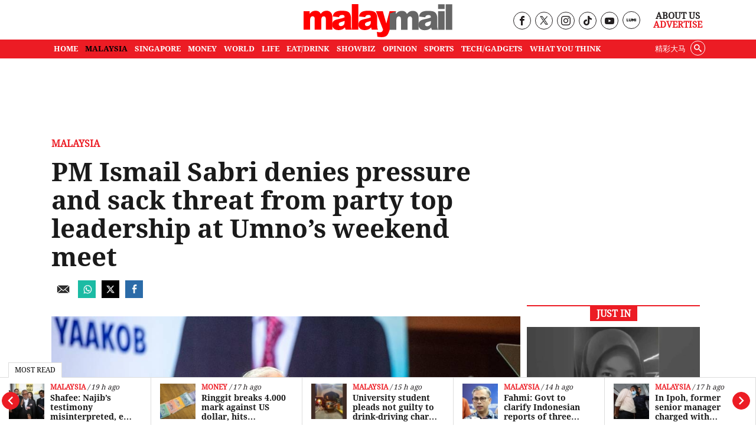

--- FILE ---
content_type: text/html; charset=UTF-8
request_url: https://www.malaymail.com/news/malaysia/2022/08/30/pm-ismail-sabri-denies-pressure-and-sack-threat-from-party-top-leadership-at-umnos-weekend-meet/25508
body_size: 23385
content:
<!DOCTYPE html>
<html   itemscope itemtype="https://schema.org/NewsArticle"   lang="en" xml:lang="en" dir="ltr">
<head>
    <title> PM Ismail Sabri denies pressure and sack threat from party top leadership at Umno’s weekend meet | Malay Mail </title>
<link rel="icon" type="image/png" href="/theme_malaymail/images/logo-32x32.png"/>

            <meta charset="utf-8">
<meta http-equiv="X-UA-Compatible" content="IE=edge">
<meta name="robots" content="index, follow, max-image-preview:large">
<meta name="language" content="en">
<meta name="copyright" content="Malay Mail">
<meta name="format-detection" content="telephone=no">
<meta name="viewport" content="width=device-width, initial-scale=1, maximum-scale=1">                <meta http-equiv="refresh" content="480">

                    			<meta name="description" content="PUTRAJAYA, Aug 30 — Prime Minister Datuk Seri Ismail Sabri Yaakob today denied that he had been threatened with expulsion from Umno if he refused to bow to demands from its..." />
<meta name="keywords" content="ismail sabri yaakob,Umno" />
<meta name="Idkeywords" content="25508" />
<meta name="pageType" content="newsArticle" />
<meta name="url" content="https://www.malaymail.com/news/malaysia/2022/08/30/pm-ismail-sabri-denies-pressure-and-sack-threat-from-party-top-leadership-at-umnos-weekend-meet/25508" />
<meta name="datePublished" content="2022-08-30T12:28:11+08:00" />
<meta name="dateModified" content="2022-08-30T15:26:09+08:00" />
<meta name="author" content="Shahrin Aizat Noorshahrizam" />
<meta name="inLanguage" content="en" />
<meta property="fb:app_id" content="1709756459249190" />
<meta property="fb:pages" content="163335377171805" />
<meta property="og:url" content="https://www.malaymail.com/news/malaysia/2022/08/30/pm-ismail-sabri-denies-pressure-and-sack-threat-from-party-top-leadership-at-umnos-weekend-meet/25508" />
<meta property="og:title" content="PM Ismail Sabri denies pressure and sack threat from party top leadership at Umno’s weekend meet" />
<meta property="og:description" content="PUTRAJAYA, Aug 30 — Prime Minister Datuk Seri Ismail Sabri Yaakob today denied that he had been threatened with expulsion from Umno if he refused to bow to demands from its..." />
<meta property="og:type" content="article" />
<meta property="og:locale" content="en" />
<meta property="og:site_name" content="Malay Mail " />
<meta property="article:published_time" content="2022-08-30 12:28:11" />
<meta property="article:author" content="Shahrin Aizat Noorshahrizam" />
<meta property="article:section" content="Malaysia" />
<meta name="twitter:card" content="summary_large_image" />
<meta name="twitter:title" content="PM Ismail Sabri denies pressure and sack threat from party top leadership at Umno’s weekend meet" />
<meta name="twitter:description" content="PUTRAJAYA, Aug 30 — Prime Minister Datuk Seri Ismail Sabri Yaakob today denied that he had been threatened with expulsion from Umno if he refused to bow to demands from its..." />


<meta name="twitter:image" content="https://www.malaymail.com/malaymail/uploads/images/2022/08/30/45673.jpg" />
<meta property="og:image" content="https://www.malaymail.com/malaymail/uploads/images/2022/08/30/45673.jpg" />
<meta property="og:image:width" content="800" />
<meta property="og:image:height" content="400" />


<link rel="icon" type="image/png" href="https://www.malaymail.com/theme_malaymail/images/malaymail/graphics/meta/main/logo-32x32.png">
<link rel="icon" sizes="152x152" href="https://www.malaymail.com/theme_malaymail/images/malaymail/graphics/meta/main/logo-152x152.png">

<link rel="apple-touch-icon" href="https://www.malaymail.com/theme_malaymail/images/malaymail/graphics/meta/main/logo-76x76.png">
<link rel="apple-touch-icon" sizes="76x76" href="https://www.malaymail.com/theme_malaymail/images/malaymail/graphics/meta/main/logo-76x76.png">
<link rel="apple-touch-icon" sizes="120x120" href="https://www.malaymail.com/theme_malaymail/images/malaymail/graphics/meta/main/logo-120x120.png">
<link rel="apple-touch-icon" sizes="152x152" href="https://www.malaymail.com/theme_malaymail/images/malaymail/graphics/meta/main/logo-152x152.png">

<meta name="msapplication-square150x150logo" content="https://www.malaymail.com/theme_malaymail/images/malaymail/graphics/meta/main/logo-150x150.png">
<meta name="msapplication-wide310x150logo" content="https://www.malaymail.com/theme_malaymail/images/malaymail/graphics/meta/main/logo-310x150.png">

<meta name="thumbnailUrl" content="https://www.malaymail.com/malaymail/uploads/images/2022/08/30/45673.jpg" />
<meta itemprop="identifier" content="476116" />
<meta itemprop="headline" content="PM Ismail Sabri denies pressure and sack threat from party top leadership at Umno’s weekend meet" />
<meta itemprop="articleSection" content="Malaysia" />
<meta itemprop="datePublished" content="2022-08-30T12:28:11+08:00" />
<meta itemprop="dateModified" content="2022-08-30T15:26:09+08:00" />
<meta itemprop="url" content="https://www.malaymail.com/news/malaysia/2022/08/30/pm-ismail-sabri-denies-pressure-and-sack-threat-from-party-top-leadership-at-umnos-weekend-meet/25508" />
<meta itemprop="inLanguage" content="en" />
<meta itemprop="author" content="Shahrin Aizat Noorshahrizam" />
<meta itemprop="image" content="https://www.malaymail.com/malaymail/uploads/images/2022/08/30/45673.jpg" />
<meta itemprop="publisher" content="" />

<link rel="amphtml" href="https://www.malaymail.com/amp/news/malaysia/2022/08/30/pm-ismail-sabri-denies-pressure-and-sack-threat-from-party-top-leadership-at-umnos-weekend-meet/25508">

<link href="https://www.malaymail.com/news/malaysia/2022/08/30/pm-ismail-sabri-denies-pressure-and-sack-threat-from-party-top-leadership-at-umnos-weekend-meet/25508" rel="canonical" >

<script data-cfasync="false" type="application/ld+json">
    {
    "keywords": "ismail sabri yaakob,Umno",
    "headline": "PM Ismail Sabri denies pressure and sack threat from party top leadership at Umno’s weekend meet",
    "description": "PUTRAJAYA, Aug 30 — Prime Minister Datuk Seri Ismail Sabri Yaakob today denied that he had been threatened with expulsion from Umno if he refused to bow to demands from its...",
    "articleSection": "Malaysia",
    "@context": "https://schema.org",
    "@type": "NewsArticle",
    "inLanguage": "en",
    "mainEntityOfPage":{
    "@type": "WebPage",
    "@id": "https://www.malaymail.com/news/malaysia/2022/08/30/pm-ismail-sabri-denies-pressure-and-sack-threat-from-party-top-leadership-at-umnos-weekend-meet/25508"
    }, 
    "image": {
    "@type": "ImageObject",
    "url": "https://www.malaymail.com/malaymail/uploads/images/2022/08/30/45673.jpg",
    "width": 800,
    "height": 400
    },
    "datePublished": "2022-08-30T12:28:11+08:00",
    "dateModified": "2022-08-30T15:26:09+08:00",
    "author": {
    "@type": "Person",
    "name": "Shahrin Aizat Noorshahrizam"
    },
    "publisher": {
    "@type": "Organization",
    "name": "Malay Mail",
    "logo":

    { "@type": "ImageObject", "url": "https://www.malaymail.com/theme_malaymail/images/malaymail/logo-structured.png", "width": 238, "height": 60 }
    }
    }
</script>

                <script data-cfasync="true" src="/theme_malaymail/js/jquery-3.3.1.min.js"></script>
<script data-cfasync="false" async id="ebx" src="//applets.ebxcdn.com/ebx.js"></script>
<script data-cfasync="true">window._izq = window._izq || [];window._izq.push(['init',{'auto_prompt' : false}])</script>
<script data-cfasync="true" type="text/javascript" async="async" src="//widgets.outbrain.com/outbrain.js"></script>

 

<script data-cfasync="false">
        var app = {"env":"production","route":"main.story","site":"main","pageType":"story","channel":"14","channelSlug":"malaysia","category":"0","categorySlug":"","entry":"476116","entryTags":["ismail sabri yaakob,Umno"],"page":"1"};
        app.isMobile = screen.width < 768 ? 'true' : 'false';
        app.containerMaxWidths = {
            xs: 0,
            sm: 576,
            md: 768,
            lg: 992,
            xl: 1200
        };

        window.dataLayer = window.dataLayer || [];
        dataLayer.push({'app': app});
dataLayer.push({"type":"story","articleId":476116,"articleTitle":"PM Ismail Sabri denies pressure and sack threat from party top leadership at Umno’s weekend meet","articleTimestamp":1661833691,"articleByline":"Shahrin Aizat Noorshahrizam","channelId":14,"channelTitle":"Malaysia","topicId":"null","topicTitle":"ismail sabri yaakob,Umno"});
    </script>
 <script data-cfasync="true">
    var slots = {"mm-story-mreg-4":{"size_group":null,"slot_sizes":[[300,250],[336,280],[1,1]],"unit_path":"/32246135/mm-story-mreg-4"},"mm-story-320x100":{"size_group":null,"slot_sizes":[[320,100],[300,250],[336,280],[1,1]],"unit_path":"/32246135/mm-story-320x100"},"mm-story-outstream":{"size_group":null,"slot_sizes":[[1,1]],"unit_path":"/32246135/MM-1x1-Outstream"},"mm-story-mreg-2":{"size_group":"inarticle","slot_sizes":[[728,90],[300,250],[336,280]],"unit_path":"/32246135/mm-story-mreg-2"},"mm-teads":{"size_group":"","slot_sizes":[[1,1]],"unit_path":"/32246135/1x1-teads","targetting":[]},"mm-story-mreg-3":{"size_group":null,"slot_sizes":[[300,250],[336,280]],"unit_path":"/32246135/mm-story-mreg-3"},"mm-story-mreg-1":{"size_group":null,"slot_sizes":[[300,250],[1,1]],"unit_path":"/32246135/mm-story-mreg-1"},"mm-story-mreg-5":{"size_group":null,"slot_sizes":[[300,600]],"unit_path":"/32246135/mm-story-mreg-5"},"OOP":{"size_group":null,"slot_sizes":null,"unit_path":"/32246135/OOP"},"mm-oop":{"size_group":null,"slot_sizes":null,"unit_path":"/32246135/mm-oop"},"mm-billboard":{"size_group":"billboard","slot_sizes":[[970,250],[320,100],[300,250]],"unit_path":"/32246135/mm-billboard"},"mm-non-balloon":{"size_group":null,"slot_sizes":[[1,1]],"unit_path":"/32246135/1x1-non-balloon"},"mm-sovrn":{"size_group":null,"slot_sizes":[[320,200],[320,100],[320,50],[1,1]],"unit_path":"/32246135/1x1-Sovrn"}};
    var size_groups = {"billboard":[{"viewport_size":[1000,0],"slot_size":[[970,250]]},{"viewport_size":[0,0],"slot_size":[[320,100],[300,250]]}],"leaderboard-prime":[{"viewport_size":[1000,0],"slot_size":[[970,90]]},{"viewport_size":[768,0],"slot_size":[[728,90]]}],"leaderboard":[{"viewport_size":[1000,0],"slot_size":[[970,90]]},{"viewport_size":[768,0],"slot_size":[[728,90]]},{"viewport_size":[0,0],"slot_size":[[300,250]]}],"banner":[{"viewport_size":[1000,0],"slot_size":[[620,100]]},{"viewport_size":[0,0],"slot_size":[[320,100]]}],"inarticle":[{"viewport_size":[1000,0],"slot_size":[[728,90],[300,250],[336,280]]},{"viewport_size":[0,0],"slot_size":[[300,250],[336,280]]}]};
</script>
<script data-cfasync="false" type="application/javascript" src="//anymind360.com/js/1405/ats.js"></script>
<script data-cfasync="false" async src="https://securepubads.g.doubleclick.net/tag/js/gpt.js" crossorigin="anonymous"></script>

<script data-cfasync="true">
    window.googletag = window.googletag || {};
    googletag.cmd = googletag.cmd || [];
    var sizes = {};
    googletag.cmd.push(function () {
    for (group in size_groups) {
    var size_group = size_groups[group];
    sizes[group] = googletag.sizeMapping();
    for (i in size_group) {
    var size = size_group[i];
    sizes[group] = sizes[group].addSize(size['viewport_size'], size['slot_size']);
    }
    sizes[group] = sizes[group].build();
    }
    });
    googletag.cmd.push(function () {
    googletag.pubads().addEventListener("slotRenderEnded", function (event) {
    if (!event.isEmpty && event.size[0] > 1) {
    var adEl = document.getElementById(event.slot.getSlotElementId());
    adEl.style.width = event.size[0] + 'px';
    adEl.style.marginLeft = 'auto';
    adEl.style.marginRight = 'auto';
    }
    });
    });
    function dfp_pushSlots(slots) {
    googletag.cmd.push(function () {
    for (name in slots) {
    var slot = slots[name];
    if (slot.slot_sizes) {
    var gt = googletag.defineSlot(slot.unit_path, slot.slot_sizes, name);
    if (slot.size_group && sizes[ slot.size_group ]) {
    gt = gt.defineSizeMapping(sizes[ slot.size_group ]);
    }
    } else {
    var gt = googletag.defineOutOfPageSlot(slot.unit_path, name);
    }

    gt.addService(googletag.pubads());
// gt.setCollapseEmptyDiv(true).addService(googletag.pubads());
    }

    googletag.pubads().setTargeting("sublimeskinz_yes", (screen.width >= 1200) ? "true" : "false");
    googletag.pubads().setTargeting("inskin_yes", (screen.width >= 1400) ? "true" : "false");
    googletag.pubads().setTargeting("inskin_m_yes", (screen.width >= 375 && screen.width <= 600 && (navigator.userAgent.includes('iPhone') || navigator.userAgent.includes('Android'))) ? "true" : "false");
    googletag.pubads().setTargeting('env', app.env);
    googletag.pubads().setTargeting('site', app.site);
    googletag.pubads().setTargeting('pageType', app.pageType);
    if (app.channel > 0) {
    googletag.pubads().setTargeting('channel', app.channel);
    googletag.pubads().setTargeting('channelSlug', app.channelSlug);
    }
    if (app.category > 0) {
    googletag.pubads().setTargeting('category', app.category);
    googletag.pubads().setTargeting('categorySlug', app.categorySlug);
    }
    if (app.entry > 0) {
    googletag.pubads().setTargeting('keywords-tags', app.entryTags);
    googletag.pubads().setTargeting('entry', app.entry);
    }
    googletag.pubads().setTargeting('page', app.page);
    googletag.pubads().setTargeting('amp', 'false');
    googletag.pubads().setTargeting('page-url-key', "pm-ismail-sabri-denies-pressure-and-sack");
//    googletag.pubads().set('page_url', 'https://www.malaymail.com/news/malaysia/2022/08/30/pm-ismail-sabri-denies-pressure-and-sack-threat-from-party-top-leadership-at-umnos-weekend-meet/25508');

    // Define a function to check if an element is in the viewport
    function isElementInViewport(el) {
        var rect = el.getBoundingClientRect();
        return (
        rect.top >= 0 &&
        rect.left >= 0 &&
        rect.bottom <= (window.innerHeight || document.documentElement.clientHeight) &&
        rect.right <= (window.innerWidth || document.documentElement.clientWidth)
        );
    }
    // Define a function to handle lazy loading
    function lazyLoadAds() {
        var ads = document.querySelectorAll('.lazy-ad');
        ads.forEach(function(ad) {
        if (isElementInViewport(ad)) {
        googletag.cmd.push(function() {
        googletag.display(ad.id);
        });
        ad.classList.remove('lazy-ad');
        }
        });
    }
    // Use Intersection Observer to trigger lazy loading
    var observer = new IntersectionObserver(function(entries) {
        entries.forEach(function(entry) {
        if (entry.isIntersecting) {
            var ad = entry.target;
            googletag.cmd.push(function() {
            googletag.display(ad.id);
            });
            observer.unobserve(ad);
            ad.classList.remove('lazy-ad');
        }
        });
    });
    // Start observing lazy ads
    var lazyAds = document.querySelectorAll('.lazy-ad');
    lazyAds.forEach(function(ad) {
        observer.observe(ad);
    });
    
    googletag.pubads().enableSingleRequest();
    googletag.pubads().collapseEmptyDivs();
    googletag.enableServices();
    
    // Trigger lazy loading on scroll
    window.addEventListener('scroll', lazyLoadAds);
    window.addEventListener('resize', lazyLoadAds);
    
    });
    }

    dfp_pushSlots(slots);
</script>
 <script data-cfasync='true'>(function(w,d,s,l,i){w[l]=w[l]||[];w[l].push({'gtm.start':
                new Date().getTime(),event:'gtm.js'});var f=d.getElementsByTagName(s)[0],
            j=d.createElement(s),dl=l!='dataLayer'?'&l='+l:'';j.async=true;j.src=
            'https://www.googletagmanager.com/gtm.js?id='+i+dl;f.parentNode.insertBefore(j,f);
        })(window,document,'script','dataLayer','GTM-5LC3K8F');</script>
<meta name="dailymotion-domain-verification" content="dmo5qgk0uy3qakucb" />


<!-- TikTok Pixel Code Start -->
<script data-cfasync="false">
!function (w, d, t) {
w.TiktokAnalyticsObject=t;var ttq=w[t]=w[t]||[];ttq.methods=["page","track","identify","instances","debug","on","off","once","ready","alias","group","enableCookie","disableCookie","holdConsent","revokeConsent","grantConsent"],ttq.setAndDefer=function(t,e){t[e]=function(){t.push([e].concat(Array.prototype.slice.call(arguments,0)))}};for(var i=0;i<ttq.methods.length;i++)ttq.setAndDefer(ttq,ttq.methods[i]);ttq.instance=function(t){for(
var e=ttq._i[t]||[],n=0;n<ttq.methods.length;n++)ttq.setAndDefer(e,ttq.methods[n]);return e},ttq.load=function(e,n){var r="https://analytics.tiktok.com/i18n/pixel/events.js",o=n&&n.partner;ttq._i=ttq._i||{},ttq._i[e]=[],ttq._i[e]._u=r,ttq._t=ttq._t||{},ttq._t[e]=+new Date,ttq._o=ttq._o||{},ttq._o[e]=n||{};n=document.createElement("script")
;n.type="text/javascript",n.async=!0,n.src=r+"?sdkid="+e+"&lib="+t;e=document.getElementsByTagName("script")[0];e.parentNode.insertBefore(n,e)};
ttq.load('CV403LJC77UBGGL5D9C0');
ttq.page();
}(window, document, 'ttq');
</script>
<!-- TikTok Pixel Code End -->

    <link rel="preload" type="text/css" href="/theme_malaymail/css/bootstrap.min.css?v=4.4"   as="style" onload="this.rel='stylesheet'" crossorigin="use-credentials">
<link rel="preload" type="text/css" href="/theme_malaymail/css/general-styles.min.css?v=4.4"   as="style" onload="this.rel='stylesheet'" crossorigin="use-credentials">
<link rel="preload" type="text/css" href="/theme_malaymail/css/main-styles.min.css?v=4.4"   as="style" onload="this.rel='stylesheet'" crossorigin="use-credentials">            </head>
<body class="malaymail-body">
    <noscript><iframe src="https://www.googletagmanager.com/ns.html?id=GTM-5LC3K8F"
                      height="0" width="0" style="display:none;visibility:hidden"></iframe></noscript>
    <div id="OOP" class="my-3 ads text-center oop-unit-height">
    <script data-cfasync="true">
        googletag.cmd.push(function () {
            googletag.display("OOP");
        });
    </script>
</div>
<div id="mm-oop" class="my-3 ads text-center oop-unit-height">
    <script data-cfasync="true">
        googletag.cmd.push(function () {
            googletag.display("mm-oop");
        });
    </script>
</div>  
<div id="mm-non-balloon" class="my-3 ads text-center one-by-one-ad">
    <script data-cfasync="true">
        googletag.cmd.push(function() {googletag.display("mm-non-balloon");});
    </script>
</div>
<div id="mm-sovrn-wrapper" class="mm-sovrn-sticky-bottom" style="display:none;">
    <button id="mm-sovrn-close" aria-label="Close ad" style="display:none;">
        <svg fill="#000000" height="15px" width="15px" version="1.1" id="Capa_1" xmlns="http://www.w3.org/2000/svg" xmlns:xlink="http://www.w3.org/1999/xlink" viewBox="0 0 460.775 460.775" xml:space="preserve"><g id="SVGRepo_bgCarrier" stroke-width="0"></g><g id="SVGRepo_tracerCarrier" stroke-linecap="round" stroke-linejoin="round"></g><g id="SVGRepo_iconCarrier"> <path d="M285.08,230.397L456.218,59.27c6.076-6.077,6.076-15.911,0-21.986L423.511,4.565c-2.913-2.911-6.866-4.55-10.992-4.55 c-4.127,0-8.08,1.639-10.993,4.55l-171.138,171.14L59.25,4.565c-2.913-2.911-6.866-4.55-10.993-4.55 c-4.126,0-8.08,1.639-10.992,4.55L4.558,37.284c-6.077,6.075-6.077,15.909,0,21.986l171.138,171.128L4.575,401.505 c-6.074,6.077-6.074,15.911,0,21.986l32.709,32.719c2.911,2.911,6.865,4.55,10.992,4.55c4.127,0,8.08-1.639,10.994-4.55 l171.117-171.12l171.118,171.12c2.913,2.911,6.866,4.55,10.993,4.55c4.128,0,8.081-1.639,10.992-4.55l32.709-32.719 c6.074-6.075,6.074-15.909,0-21.986L285.08,230.397z"></path> </g></svg>
    </button>

    <div id="mm-sovrn" class="my-3 ads text-center" style="display: block !important; background-color: #fff;"></div>
</div>





<script data-cfasync="true">
    googletag.cmd.push(function () {

        // Display the ad
        googletag.display("mm-sovrn");

        // Listen for render result
        googletag.pubads().addEventListener("slotRenderEnded", function (event) {
            if (event.slot.getSlotElementId() !== "mm-sovrn") return;

            // If ad actually rendered → show wrapper and close button together
            if (!event.isEmpty) {
                $("#mm-sovrn-wrapper").fadeIn(150);
                $("#mm-sovrn-close").fadeIn(150);
            }
        });
    });

    $(function () {
        $("#mm-sovrn-close").on("click", function () {
            $("#mm-sovrn-wrapper").fadeOut(200, function () {
                $(this).remove();
            });
        });
    });
</script>




    <input type="hidden" id="APP_URL" value="https://www.malaymail.com/" />
    <input id="BASE_URL" type="hidden" value="https://www.malaymail.com/" />
<!-- header.blade.php -->
<header class="">

    <div class="mobile-search-form-con hidden">
        <div class="container">
            <div class="row">
                <div class="col-md-12">
                    <form class="holder-search" method="GET" target="_top" action="/search" id="headerSearchForm">
                        <input class="form-field" type="text" placeholder="Search..."  name="query" autocomplete="off" id="query">
                        <div class="search-icon-con"><button class="icon-search" type="submit"></button></div>
                    </form>
                </div>
            </div>
        </div>
    </div>


    <div class="container">
        <div class="row header-top">
            <div class="col-md-4 empty-container hidden-xs">&nbsp;</div>
            <div class="col-md-4 holder-logo-container"><div class="logo-container"> <a href="/" title="Malay Mail">
                        <img src="/theme_malaymail/images/logo.svg" alt="Logo" width="254" height="56" onerror="this.src='/theme_malaymail/images/logo.svg'"/>
                    </a></div></div>
            <div class="col-md-4 holder-quick-links text-right hidden-xs">
                <div class="header-social-menu">
                                        <div class="social-media-header-item"><a target="_blank" rel="nofollow noopener" href="https://www.facebook.com/malaymaildotcom" title="Malay Mail Facebook Page"><span class="hidden">Our Facebook page link</span><i class="icon-facebook"></i></a></div>
                    <div class="social-media-header-item"><a target="_blank" rel="nofollow noopener" href="https://twitter.com/malaymail" title="Malay Mail Twitter"><span class="hidden">Our Twitter page link</span><img src="/theme_malaymail/images/tw-header-black.png" class="tw" height="15" width="14" alt="Twitter" /></a></div>
                    <div class="social-media-header-item"><a target="_blank" rel="nofollow noopener" href="https://www.instagram.com/accounts/login/?next=/themalaymail/" title="Malay Mail Instagram"><span class="hidden">Our Instagram page link</span><i class="icon-instagram"></i></a></div>
                    <div class="social-media-header-item"><a target="_blank" rel="nofollow noopener" href="https://www.tiktok.com/@themalaymail" title="Malay Mail Tiktok Account"><span class="hidden">Our Tiktok page link</span><i class="icon-tiktok"></i></a></div>
                    <div class="social-media-header-item"><a target="_blank" rel="nofollow noopener" href="https://www.youtube.com/user/themalaymailonline/videos" title="Malay Mail Youtube Channel"><span class="hidden">Our Youtube page link</span><i class="icon-youtube"></i></a></div>
                    <div class="social-media-header-item"><a target="_blank" rel="nofollow noopener" href="https://luminews.my/publishers/Malay_Mail?utm_source=Malay_Mail&utm_medium=referral&utm_campaign=Lumi_Logo_Pub"><img class="lumi" src="/theme_malaymail/images/icons/lumi_news_black.svg" alt="Lumi" width="16" height="16"></a></div>
                                    </div>
                <div class="header-quick-links">
                                        <p><a href="/about" title="About Us">About Us</a></p>
                    <p><a href="/advertise" title="Advertise" class="red-color">Advertise</a></p>
                                    </div>
            </div>
        </div>
    </div>
    <div class="top-menu-bar">
                <div class="container">
            <div class="row">
                <div class="col-md-12">
                    <nav id='cssmenu'>
                        <div id="head-mobile"></div>
                        <div class="mobile-search-icon"><i class="icon-search"></i></div>
                        <div class="button"></div>
                                                                        <ul class="malaymail-menu">
                                                                                                                <li class=''>
                                <a href="https://www.malaymail.com/" title="Home">
                                    Home
                                </a>
                            </li>
                                                                                    <li class='active'>
                                <a href="/news/malaysia" title="MALAYSIA">
                                    MALAYSIA
                                </a>
                            </li>
                                                                                    <li class=''>
                                <a href="/news/singapore" title="SINGAPORE">
                                    SINGAPORE
                                </a>
                            </li>
                                                                                    <li class=''>
                                <a href="/news/money" title="MONEY">
                                    MONEY
                                </a>
                            </li>
                                                                                    <li class=''>
                                <a href="/news/world" title="WORLD">
                                    WORLD
                                </a>
                            </li>
                                                                                    <li class=''>
                                <a href="/news/life" title="LIFE">
                                    LIFE
                                </a>
                            </li>
                                                                                    <li class=''>
                                <a href="/news/eat-drink" title="EAT/DRINK">
                                    EAT/DRINK
                                </a>
                            </li>
                                                                                    <li class=''>
                                <a href="/news/showbiz" title="SHOWBIZ">
                                    SHOWBIZ
                                </a>
                            </li>
                                                                                    <li class=''>
                                <a href="/news/opinion" title="OPINION">
                                    OPINION
                                </a>
                            </li>
                                                                                    <li class=''>
                                <a href="/news/sports" title="SPORTS">
                                    SPORTS
                                </a>
                            </li>
                                                                                    <li class=''>
                                <a href="/news/tech-gadgets" title="TECH/GADGETS">
                                    TECH/GADGETS
                                </a>
                            </li>
                                                                                    <li class=''>
                                <a href="/news/what-you-think" title="What You Think">
                                    What You Think
                                </a>
                            </li>
                                                                                    <li class="hidden-xs white-hover search-li">
                                <div class="searchInMenu">
                                    <span class="icon-search" title="Search"></span>
                                </div>
                            </li>
                                                                                    <li class="hidden-xs external_links">
                                <a href="https://www.cincainews.com/" target="_blank" title="精彩大马">
                                    精彩大马
                                </a>
                            </li>
                                                                                    <li class="hidden-md separator">&nbsp;</li>
                                                        <li class="hidden-md menu-mobile-links">
                                                                <a href="https://www.malaymail.com/archives" title="ARCHIVES">ARCHIVES</a>
                                                                <a href="https://www.malaymail.com/about" title="ABOUT US">ABOUT US</a>
                                                                <a href="https://www.malaymail.com/policy" title="PRIVACY POLICY">PRIVACY POLICY</a>
                                                                <a href="https://www.malaymail.com/terms" title="TERMS OF USE">TERMS OF USE</a>
                                                                <a href="https://www.malaymail.com/advertise" title="ADVERTISE">ADVERTISE</a>
                                                            </li>
                                                        <li class="hidden-md menu-mobile-icons">
                                <div>
                                    <a href="https://apps.apple.com/my/app/malay-mail/id694093285" title="Malay Mail App Store" target="_blank" rel="nofollow noopener"><img src="/theme_malaymail/images/icons/app-store-24.png" alt="App Store" height="24" width="24" /></a>
                                    <br/>
                                    <a href="https://appgallery.huawei.com/#/app/C101448815?appId=C101448815&source=appshare&subsource=C101448815" title="Malay Mail App Gallery" target="_blank" rel="nofollow noopener" class="huawei-store"><img src="/theme_malaymail/images/icons/huawei-store-24.png" alt="Huawei Store" height="24" width="30" /></a>
                                </div>
                                <div>
                                    <a href="https://play.google.com/store/apps/details?id=com.malaymail.news" title="Malay Mail Google Play" target="_blank" rel="nofollow noopener"><img src="/theme_malaymail/images/icons/playstore-24.png" alt="Play Store" height="24" width="24" /></a>
                                    <br/>
                                    <a href="https://news.google.com/publications/CAAqBwgKMLHbhQswofmCAw?hl=en-MY&gl=MY&ceid=MY%3Aen" title="Malay Mail Google News" target="_blank" rel="nofollow noopener"><img src="/theme_malaymail/images/icons/google-news-24.png" alt="Google News" height="24" width="24" /></a>
                                </div>
                            </li>
                                                        <li class="hidden-md separator">&nbsp;</li>
                                                        <li class="hidden-md">
                                <a href="https://www.cincainews.com/" target="_blank" title="精彩大马">
                                    精彩大马
                                </a>
                            </li>
                                                        <li class="hidden-md separator">&nbsp;</li>
                            <li class="hidden-md menu-mobile-social-media">
                                                                <div class="social-media-header-item"><a target="_blank" rel="nofollow noopener" href="https://www.facebook.com/malaymaildotcom" title="Malay Mail Facebook Page"><i class="icon-facebook"></i></a></div>
                                <div class="social-media-header-item"><a target="_blank" rel="nofollow noopener" href="https://twitter.com/malaymail" title="Malay Mail Twitter"><img src="/theme_malaymail/images/tw-header-white.png" class="tw" height="15" width="14" alt="Twitter" /></a></div>
                                <div class="social-media-header-item"><a target="_blank" rel="nofollow noopener" href="https://www.instagram.com/accounts/login/?next=/themalaymail/" title="Malay Mail Instagram"><i class="icon-instagram"></i></a></div>
                                <div class="social-media-header-item"><a target="_blank" rel="nofollow noopener" href="https://www.youtube.com/user/themalaymailonline/videos" title="Malay Mail Youtube Channel"><i class="icon-youtube"></i></a></div>
                                <div class="social-media-header-item"><a target="_blank" rel="nofollow noopener" href="https://luminews.my/publishers/Malay_Mail?utm_source=Malay_Mail&utm_medium=referral&utm_campaign=Lumi_Logo_Pub"><img class="lumi" src="/theme_malaymail/images/icons/lumi_logo_white.svg" alt="Lumi" width="16" height="16"></a></div>
                                                                <br/><br/>
                                                            </li>
                        </ul>
                    </nav>
                </div>
            </div>
        </div>
            </div>

    <div class="search-container hidden">
        <div class="container">
            <div class="row">
                <div class="col-md-12">
                    <form class="holder-search" method="GET" action="/search" id="headerSearchForm">
                                                <label class="hidden" for="query">Enter a word</label>
                        <input class="form-field" type="text" placeholder="Search..."  name="query" autocomplete="off" id="query">
                        <span class="icon-container"><span class="icon-close"></span></span>
                    </form>
                </div>
            </div>
        </div>
    </div>

</header>
<div class="latest-news" style="width: 100%;background-color: #FFF !important; z-index: 99 !important;">
    <div class="most-read-title">Most Read</div>
    <div class="latest-news-carousel">
        <div class="owl-carousel owl-theme">
                        <div class="item article-item">
                <div class="news-image">
                    <div class="layout-ratio">
    <picture>
                <source  media="(min-width: 786px)" data-srcset="https://cdn4.premiumread.com/?url=https://malaymail.com/malaymail/uploads/images/2026/01/23/321606.jpg&w=100&q=100&f=jpg&t=6" type="image/jpg">
        <source data-srcset="https://cdn4.premiumread.com/?url=https://malaymail.com/malaymail/uploads/images/2026/01/23/321606.jpg&w=100&q=100&f=jpg&t=6" type="image/jpg">

        <img src="https://cdn4.premiumread.com/?url=https://malaymail.com/malaymail/uploads/images/2026/01/23/321606.jpg&w=30&q=100&f=jpg&t=6" class="lazy figure-img img-fluid rounded"
             data-src="https://cdn4.premiumread.com/?url=https://malaymail.com/malaymail/uploads/images/2026/01/23/321606.jpg&w=100&q=100&f=jpg&t=6" style="" 
             alt="High‑rise resident takes legal action against Selangor government and MBPJ over dog ownership ban. — Picture by Choo Choy May" title="Olympian sues Selangor government and MBPJ over dog ban in high‑rise housing"
             onerror="this.src='https://www.malaymail.com/malaymail/uploads/images/2026/01/23/321606.jpg';this.removeAttribute('onerror');">
            </picture>
</div>

                </div>
                <div class="news-details">
                    <div class="article-info">
                                                                        <a href="/news/malaysia" title="Malaysia" class="article-section">Malaysia</a>
                                                                        <span class="article-date">&nbsp;/&nbsp;18 h ago</span>
                    </div>
                    <h2 class="article-title"><a href="https://www.malaymail.com/news/malaysia/2026/01/23/olympian-sues-selangor-government-and-mbpj-over-dog-ban-in-highrise-housing/206491" title="Olympian sues Selangor government and MBPJ over dog ban in high‑rise housing"> Olympian sues Selangor government and MBPJ over dog ban in high‑rise housing</a></h2>
                </div>
            </div>
                        <div class="item article-item">
                <div class="news-image">
                    <div class="layout-ratio">
    <picture>
                <source  media="(min-width: 786px)" data-srcset="https://cdn4.premiumread.com/?url=https://malaymail.com/malaymail/uploads/images/2026/01/23/321586.jpg&w=100&q=100&f=jpg&t=6" type="image/jpg">
        <source data-srcset="https://cdn4.premiumread.com/?url=https://malaymail.com/malaymail/uploads/images/2026/01/23/321586.jpg&w=100&q=100&f=jpg&t=6" type="image/jpg">

        <img src="https://cdn4.premiumread.com/?url=https://malaymail.com/malaymail/uploads/images/2026/01/23/321586.jpg&w=30&q=100&f=jpg&t=6" class="lazy figure-img img-fluid rounded"
             data-src="https://cdn4.premiumread.com/?url=https://malaymail.com/malaymail/uploads/images/2026/01/23/321586.jpg&w=100&q=100&f=jpg&t=6" style="" 
             alt="Najib’s lead defence lawyer, Tan Sri Muhammad Shafee Abdullah. — Picture by Yusof Isa" title="Shafee: Najib’s testimony misinterpreted, ex-PM still believes RM42m was Saudi donation"
             onerror="this.src='https://www.malaymail.com/malaymail/uploads/images/2026/01/23/321586.jpg';this.removeAttribute('onerror');">
            </picture>
</div>

                </div>
                <div class="news-details">
                    <div class="article-info">
                                                                        <a href="/news/malaysia" title="Malaysia" class="article-section">Malaysia</a>
                                                                        <span class="article-date">&nbsp;/&nbsp;19 h ago</span>
                    </div>
                    <h2 class="article-title"><a href="https://www.malaymail.com/news/malaysia/2026/01/23/shafee-najibs-testimony-misinterpreted-ex-pm-still-believes-rm42m-was-saudi-donation/206471" title="Shafee: Najib’s testimony misinterpreted, ex-PM still believes RM42m was Saudi donation"> Shafee: Najib’s testimony misinterpreted, ex-PM still believes RM42m was Saudi donation</a></h2>
                </div>
            </div>
                        <div class="item article-item">
                <div class="news-image">
                    <div class="layout-ratio">
    <picture>
                <source  media="(min-width: 786px)" data-srcset="https://cdn4.premiumread.com/?url=https://malaymail.com/malaymail/uploads/images/2026/01/23/321626.jpg&w=100&q=100&f=jpg&t=6" type="image/jpg">
        <source data-srcset="https://cdn4.premiumread.com/?url=https://malaymail.com/malaymail/uploads/images/2026/01/23/321626.jpg&w=100&q=100&f=jpg&t=6" type="image/jpg">

        <img src="https://cdn4.premiumread.com/?url=https://malaymail.com/malaymail/uploads/images/2026/01/23/321626.jpg&w=30&q=100&f=jpg&t=6" class="lazy figure-img img-fluid rounded"
             data-src="https://cdn4.premiumread.com/?url=https://malaymail.com/malaymail/uploads/images/2026/01/23/321626.jpg&w=100&q=100&f=jpg&t=6" style="" 
             alt="The ringgit was reportedly last seen trading at 3.9990, a level not recorded since January 2021. — Picture by Firdaus Latif" title="Ringgit breaks 4.000 mark against US dollar, hits strongest level since 2021"
             onerror="this.src='https://www.malaymail.com/malaymail/uploads/images/2026/01/23/321626.jpg';this.removeAttribute('onerror');">
            </picture>
</div>

                </div>
                <div class="news-details">
                    <div class="article-info">
                                                                        <a href="/news/money" title="Money" class="article-section">Money</a>
                                                                        <span class="article-date">&nbsp;/&nbsp;17 h ago</span>
                    </div>
                    <h2 class="article-title"><a href="https://www.malaymail.com/news/money/2026/01/23/ringgit-breaks-4000-mark-against-us-dollar-hits-strongest-level-since-2021/206499" title="Ringgit breaks 4.000 mark against US dollar, hits strongest level since 2021"> Ringgit breaks 4.000 mark against US dollar, hits strongest level since 2021</a></h2>
                </div>
            </div>
                        <div class="item article-item">
                <div class="news-image">
                    <div class="layout-ratio">
    <picture>
                <source  media="(min-width: 786px)" data-srcset="https://cdn4.premiumread.com/?url=https://malaymail.com/malaymail/uploads/images/2026/01/23/321652.jpg&w=100&q=100&f=jpg&t=6" type="image/jpg">
        <source data-srcset="https://cdn4.premiumread.com/?url=https://malaymail.com/malaymail/uploads/images/2026/01/23/321652.jpg&w=100&q=100&f=jpg&t=6" type="image/jpg">

        <img src="https://cdn4.premiumread.com/?url=https://malaymail.com/malaymail/uploads/images/2026/01/23/321652.jpg&w=30&q=100&f=jpg&t=6" class="lazy figure-img img-fluid rounded"
             data-src="https://cdn4.premiumread.com/?url=https://malaymail.com/malaymail/uploads/images/2026/01/23/321652.jpg&w=100&q=100&f=jpg&t=6" style="" 
             alt="Police inspect a Toyota Vios that crashed into a bollard and barrier gate at an Istana Negara entrance during the early hours of January 23, 2026. — Police pic" title="University student pleads not guilty to drink-driving charge after crashing into Istana Negara barrier"
             onerror="this.src='https://www.malaymail.com/malaymail/uploads/images/2026/01/23/321652.jpg';this.removeAttribute('onerror');">
            </picture>
</div>

                </div>
                <div class="news-details">
                    <div class="article-info">
                                                                        <a href="/news/malaysia" title="Malaysia" class="article-section">Malaysia</a>
                                                                        <span class="article-date">&nbsp;/&nbsp;15 h ago</span>
                    </div>
                    <h2 class="article-title"><a href="https://www.malaymail.com/news/malaysia/2026/01/23/university-student-pleads-not-guilty-to-drink-driving-charge-after-crashing-into-istana-negara-barrier/206533" title="University student pleads not guilty to drink-driving charge after crashing into Istana Negara barrier"> University student pleads not guilty to drink-driving charge after crashing into Istana Negara barrier</a></h2>
                </div>
            </div>
                        <div class="item article-item">
                <div class="news-image">
                    <div class="layout-ratio">
    <picture>
                <source  media="(min-width: 786px)" data-srcset="https://cdn4.premiumread.com/?url=https://malaymail.com/malaymail/uploads/images/2026/01/23/321667.JPG&w=100&q=100&f=jpg&t=6" type="image/jpg">
        <source data-srcset="https://cdn4.premiumread.com/?url=https://malaymail.com/malaymail/uploads/images/2026/01/23/321667.JPG&w=100&q=100&f=jpg&t=6" type="image/jpg">

        <img src="https://cdn4.premiumread.com/?url=https://malaymail.com/malaymail/uploads/images/2026/01/23/321667.JPG&w=30&q=100&f=jpg&t=6" class="lazy figure-img img-fluid rounded"
             data-src="https://cdn4.premiumread.com/?url=https://malaymail.com/malaymail/uploads/images/2026/01/23/321667.JPG&w=100&q=100&f=jpg&t=6" style="" 
             alt="Communications Minister Datuk Fahmi Fadzil said the government has taken note of the reports. — Bernama pic" title="Fahmi: Govt to clarify Indonesian reports of three villages now under Malaysian territory"
             onerror="this.src='https://www.malaymail.com/malaymail/uploads/images/2026/01/23/321667.JPG';this.removeAttribute('onerror');">
            </picture>
</div>

                </div>
                <div class="news-details">
                    <div class="article-info">
                                                                        <a href="/news/malaysia" title="Malaysia" class="article-section">Malaysia</a>
                                                                        <span class="article-date">&nbsp;/&nbsp;14 h ago</span>
                    </div>
                    <h2 class="article-title"><a href="https://www.malaymail.com/news/malaysia/2026/01/23/fahmi-govt-to-clarify-indonesian-reports-of-three-villages-now-under-malaysian-territory/206540" title="Fahmi: Govt to clarify Indonesian reports of three villages now under Malaysian territory"> Fahmi: Govt to clarify Indonesian reports of three villages now under Malaysian territory</a></h2>
                </div>
            </div>
                        <div class="item article-item">
                <div class="news-image">
                    <div class="layout-ratio">
    <picture>
                <source  media="(min-width: 786px)" data-srcset="https://cdn4.premiumread.com/?url=https://malaymail.com/malaymail/uploads/images/2026/01/23/321619.JPG&w=100&q=100&f=jpg&t=6" type="image/jpg">
        <source data-srcset="https://cdn4.premiumread.com/?url=https://malaymail.com/malaymail/uploads/images/2026/01/23/321619.JPG&w=100&q=100&f=jpg&t=6" type="image/jpg">

        <img src="https://cdn4.premiumread.com/?url=https://malaymail.com/malaymail/uploads/images/2026/01/23/321619.JPG&w=30&q=100&f=jpg&t=6" class="lazy figure-img img-fluid rounded"
             data-src="https://cdn4.premiumread.com/?url=https://malaymail.com/malaymail/uploads/images/2026/01/23/321619.JPG&w=100&q=100&f=jpg&t=6" style="object-position:50.685% 34.24655%;" 
             alt="NV Vemal arrives at the Magistrate’s Court in Ipoh January 23, 2026, where he pleaded not guilty to two counts of dishonestly receiving and concealing money totalling more than RM1.4 million belonging to an Indonesian company three years ago. — Bernama pic" title="In Ipoh, former senior manager charged with receiving and concealing RM1.4m in stolen funds"
             onerror="this.src='https://www.malaymail.com/malaymail/uploads/images/2026/01/23/321619.JPG';this.removeAttribute('onerror');">
            </picture>
</div>

                </div>
                <div class="news-details">
                    <div class="article-info">
                                                                        <a href="/news/malaysia" title="Malaysia" class="article-section">Malaysia</a>
                                                                        <span class="article-date">&nbsp;/&nbsp;17 h ago</span>
                    </div>
                    <h2 class="article-title"><a href="https://www.malaymail.com/news/malaysia/2026/01/23/in-ipoh-former-senior-manager-charged-with-receiving-and-concealing-rm14m-in-stolen-funds/206509" title="In Ipoh, former senior manager charged with receiving and concealing RM1.4m in stolen funds"> In Ipoh, former senior manager charged with receiving and concealing RM1.4m in stolen funds</a></h2>
                </div>
            </div>
                        <div class="item article-item">
                <div class="news-image">
                    <div class="layout-ratio">
    <picture>
                <source  media="(min-width: 786px)" data-srcset="https://cdn4.premiumread.com/?url=https://malaymail.com/malaymail/uploads/images/2026/01/23/321663.JPG&w=100&q=100&f=jpg&t=6" type="image/jpg">
        <source data-srcset="https://cdn4.premiumread.com/?url=https://malaymail.com/malaymail/uploads/images/2026/01/23/321663.JPG&w=100&q=100&f=jpg&t=6" type="image/jpg">

        <img src="https://cdn4.premiumread.com/?url=https://malaymail.com/malaymail/uploads/images/2026/01/23/321663.JPG&w=30&q=100&f=jpg&t=6" class="lazy figure-img img-fluid rounded"
             data-src="https://cdn4.premiumread.com/?url=https://malaymail.com/malaymail/uploads/images/2026/01/23/321663.JPG&w=100&q=100&f=jpg&t=6" style="" 
             alt="National singles coaching director Kenneth Jonassen welcomed Lee Zii Jia’s return to competition, saying the former All England champion is a ‘star’ who brings something extra to badminton. — Bernama pic" title="National coach hails Lee Zii Jia’s return, says Malaysian star brings ‘something extra’ to badminton"
             onerror="this.src='https://www.malaymail.com/malaymail/uploads/images/2026/01/23/321663.JPG';this.removeAttribute('onerror');">
            </picture>
</div>

                </div>
                <div class="news-details">
                    <div class="article-info">
                                                                        <a href="/news/sports" title="Sports" class="article-section">Sports</a>
                                                                        <span class="article-date">&nbsp;/&nbsp;18 h ago</span>
                    </div>
                    <h2 class="article-title"><a href="https://www.malaymail.com/news/sports/2026/01/23/national-coach-hails-lee-zii-jias-return-says-malaysian-star-brings-something-extra-to-badminton/206496" title="National coach hails Lee Zii Jia’s return, says Malaysian star brings ‘something extra’ to badminton"> National coach hails Lee Zii Jia’s return, says Malaysian star brings ‘something extra’ to badminton</a></h2>
                </div>
            </div>
                        <div class="item article-item">
                <div class="news-image">
                    <div class="layout-ratio">
    <picture>
                <source  media="(min-width: 786px)" data-srcset="https://cdn4.premiumread.com/?url=https://malaymail.com/malaymail/uploads/images/2026/01/23/321623.JPG&w=100&q=100&f=jpg&t=6" type="image/jpg">
        <source data-srcset="https://cdn4.premiumread.com/?url=https://malaymail.com/malaymail/uploads/images/2026/01/23/321623.JPG&w=100&q=100&f=jpg&t=6" type="image/jpg">

        <img src="https://cdn4.premiumread.com/?url=https://malaymail.com/malaymail/uploads/images/2026/01/23/321623.JPG&w=30&q=100&f=jpg&t=6" class="lazy figure-img img-fluid rounded"
             data-src="https://cdn4.premiumread.com/?url=https://malaymail.com/malaymail/uploads/images/2026/01/23/321623.JPG&w=100&q=100&f=jpg&t=6" style="object-position:50.685% 34.24655%;" 
             alt="" title="Anwar to discuss cancellation of Bukit Tagar pig farming project with Selangor MB"
             onerror="this.src='https://www.malaymail.com/malaymail/uploads/images/2026/01/23/321623.JPG';this.removeAttribute('onerror');">
            </picture>
</div>

                </div>
                <div class="news-details">
                    <div class="article-info">
                                                                        <a href="/news/malaysia" title="Malaysia" class="article-section">Malaysia</a>
                                                                        <span class="article-date">&nbsp;/&nbsp;17 h ago</span>
                    </div>
                    <h2 class="article-title"><a href="https://www.malaymail.com/news/malaysia/2026/01/23/anwar-to-discuss-cancellation-of-bukit-tagar-pig-farming-project-with-selangor-mb/206501" title="Anwar to discuss cancellation of Bukit Tagar pig farming project with Selangor MB"> Anwar to discuss cancellation of Bukit Tagar pig farming project with Selangor MB</a></h2>
                </div>
            </div>
                        <div class="item article-item">
                <div class="news-image">
                    <div class="layout-ratio">
    <picture>
                <source  media="(min-width: 786px)" data-srcset="https://cdn4.premiumread.com/?url=https://malaymail.com/malaymail/uploads/images/2026/01/23/321613.JPG&w=100&q=100&f=jpg&t=6" type="image/jpg">
        <source data-srcset="https://cdn4.premiumread.com/?url=https://malaymail.com/malaymail/uploads/images/2026/01/23/321613.JPG&w=100&q=100&f=jpg&t=6" type="image/jpg">

        <img src="https://cdn4.premiumread.com/?url=https://malaymail.com/malaymail/uploads/images/2026/01/23/321613.JPG&w=30&q=100&f=jpg&t=6" class="lazy figure-img img-fluid rounded"
             data-src="https://cdn4.premiumread.com/?url=https://malaymail.com/malaymail/uploads/images/2026/01/23/321613.JPG&w=100&q=100&f=jpg&t=6" style="object-position:50.685% 34.24655%;" 
             alt="The High Court upheld the 10-year jail term and three strokes of the cane imposed on celebrity preacher Da’i Syed for raping a woman in 2019. — Bernama pic" title="Shah Alam High Court upholds 10-year jail term and caning for celebrity preacher Da’i Syed in rape case"
             onerror="this.src='https://www.malaymail.com/malaymail/uploads/images/2026/01/23/321613.JPG';this.removeAttribute('onerror');">
            </picture>
</div>

                </div>
                <div class="news-details">
                    <div class="article-info">
                                                                        <a href="/news/malaysia" title="Malaysia" class="article-section">Malaysia</a>
                                                                        <span class="article-date">&nbsp;/&nbsp;18 h ago</span>
                    </div>
                    <h2 class="article-title"><a href="https://www.malaymail.com/news/malaysia/2026/01/23/shah-alam-high-court-upholds-10-year-jail-term-and-caning-for-celebrity-preacher-dai-syed-in-rape-case/206503" title="Shah Alam High Court upholds 10-year jail term and caning for celebrity preacher Da’i Syed in rape case"> Shah Alam High Court upholds 10-year jail term and caning for celebrity preacher Da’i Syed in rape case</a></h2>
                </div>
            </div>
                        <div class="item article-item">
                <div class="news-image">
                    <div class="layout-ratio">
    <picture>
                <source  media="(min-width: 786px)" data-srcset="https://cdn4.premiumread.com/?url=https://malaymail.com/malaymail/uploads/images/2026/01/23/321647.JPG&w=100&q=100&f=jpg&t=6" type="image/jpg">
        <source data-srcset="https://cdn4.premiumread.com/?url=https://malaymail.com/malaymail/uploads/images/2026/01/23/321647.JPG&w=100&q=100&f=jpg&t=6" type="image/jpg">

        <img src="https://cdn4.premiumread.com/?url=https://malaymail.com/malaymail/uploads/images/2026/01/23/321647.JPG&w=30&q=100&f=jpg&t=6" class="lazy figure-img img-fluid rounded"
             data-src="https://cdn4.premiumread.com/?url=https://malaymail.com/malaymail/uploads/images/2026/01/23/321647.JPG&w=100&q=100&f=jpg&t=6" style="object-position:50.685% 34.24655%;" 
             alt="Hannah Yeoh said daily inspections will be carried out to ensure food quality, safety and fair pricing during Ramadan. — Bernama pic" title="DBKL cuts Ramadan bazaar rental to RM400 to ease hawkers’ burden, says Hannah Yeoh"
             onerror="this.src='https://www.malaymail.com/malaymail/uploads/images/2026/01/23/321647.JPG';this.removeAttribute('onerror');">
            </picture>
</div>

                </div>
                <div class="news-details">
                    <div class="article-info">
                                                                        <a href="/news/malaysia" title="Malaysia" class="article-section">Malaysia</a>
                                                                        <span class="article-date">&nbsp;/&nbsp;16 h ago</span>
                    </div>
                    <h2 class="article-title"><a href="https://www.malaymail.com/news/malaysia/2026/01/23/dbkl-cuts-ramadan-bazaar-rental-to-rm400-to-ease-hawkers-burden-says-hannah-yeoh/206530" title="DBKL cuts Ramadan bazaar rental to RM400 to ease hawkers’ burden, says Hannah Yeoh"> DBKL cuts Ramadan bazaar rental to RM400 to ease hawkers’ burden, says Hannah Yeoh</a></h2>
                </div>
            </div>
                        <div class="item article-item">
                <div class="news-image">
                    <div class="layout-ratio">
    <picture>
                <source  media="(min-width: 786px)" data-srcset="https://cdn4.premiumread.com/?url=https://malaymail.com/malaymail/uploads/images/2026/01/23/321637.jpg&w=100&q=100&f=jpg&t=6" type="image/jpg">
        <source data-srcset="https://cdn4.premiumread.com/?url=https://malaymail.com/malaymail/uploads/images/2026/01/23/321637.jpg&w=100&q=100&f=jpg&t=6" type="image/jpg">

        <img src="https://cdn4.premiumread.com/?url=https://malaymail.com/malaymail/uploads/images/2026/01/23/321637.jpg&w=30&q=100&f=jpg&t=6" class="lazy figure-img img-fluid rounded"
             data-src="https://cdn4.premiumread.com/?url=https://malaymail.com/malaymail/uploads/images/2026/01/23/321637.jpg&w=100&q=100&f=jpg&t=6" style="" 
             alt="Siti Aisyah cried as appeal judges ruled her 30-year sentence unsafe due to prosecution gaps. — Reuters pic" title="Mother of five cries with relief after Appeals Court quashes 30-year sentence for drug-trafficking in Seremban"
             onerror="this.src='https://www.malaymail.com/malaymail/uploads/images/2026/01/23/321637.jpg';this.removeAttribute('onerror');">
            </picture>
</div>

                </div>
                <div class="news-details">
                    <div class="article-info">
                                                                        <a href="/news/malaysia" title="Malaysia" class="article-section">Malaysia</a>
                                                                        <span class="article-date">&nbsp;/&nbsp;16 h ago</span>
                    </div>
                    <h2 class="article-title"><a href="https://www.malaymail.com/news/malaysia/2026/01/23/mother-of-five-cries-with-relief-after-appeals-court-quashes-30-year-sentencefor-drug-trafficking-in-seremban/206519" title="Mother of five cries with relief after Appeals Court quashes 30-year sentence for drug-trafficking in Seremban"> Mother of five cries with relief after Appeals Court quashes 30-year sentence for drug-trafficking in Seremban</a></h2>
                </div>
            </div>
                        <div class="item article-item">
                <div class="news-image">
                    <div class="layout-ratio">
    <picture>
                <source  media="(min-width: 786px)" data-srcset="https://cdn4.premiumread.com/?url=https://malaymail.com/malaymail/uploads/images/2026/01/23/321628.jpg&w=100&q=100&f=jpg&t=6" type="image/jpg">
        <source data-srcset="https://cdn4.premiumread.com/?url=https://malaymail.com/malaymail/uploads/images/2026/01/23/321628.jpg&w=100&q=100&f=jpg&t=6" type="image/jpg">

        <img src="https://cdn4.premiumread.com/?url=https://malaymail.com/malaymail/uploads/images/2026/01/23/321628.jpg&w=30&q=100&f=jpg&t=6" class="lazy figure-img img-fluid rounded"
             data-src="https://cdn4.premiumread.com/?url=https://malaymail.com/malaymail/uploads/images/2026/01/23/321628.jpg&w=100&q=100&f=jpg&t=6" style="" 
             alt="Deputy minister Lim Hui Ying said the 11-year-old has been hospitalised and is in a stable condition as JKM and police continue their investigation. — Bernama pic" title="Deputy minister: Welfare Dept shelters 11-year-old in viral abuse case after alleged assault by uncle in PJ"
             onerror="this.src='https://www.malaymail.com/malaymail/uploads/images/2026/01/23/321628.jpg';this.removeAttribute('onerror');">
            </picture>
</div>

                </div>
                <div class="news-details">
                    <div class="article-info">
                                                                        <a href="/news/malaysia" title="Malaysia" class="article-section">Malaysia</a>
                                                                        <span class="article-date">&nbsp;/&nbsp;16 h ago</span>
                    </div>
                    <h2 class="article-title"><a href="https://www.malaymail.com/news/malaysia/2026/01/23/deputy-minister-jkm-shelters-11-year-old-in-viral-abuse-case-after-alleged-assault-by-uncle-in-pj/206515" title="Deputy minister: Welfare Dept shelters 11-year-old in viral abuse case after alleged assault by uncle in PJ"> Deputy minister: Welfare Dept shelters 11-year-old in viral abuse case after alleged assault by uncle in PJ</a></h2>
                </div>
            </div>
                        <div class="item article-item">
                <div class="news-image">
                    <div class="layout-ratio">
    <picture>
                <source  media="(min-width: 786px)" data-srcset="https://cdn4.premiumread.com/?url=https://malaymail.com/malaymail/uploads/images/2026/01/23/318054.jpg&w=100&q=100&f=jpg&t=6" type="image/jpg">
        <source data-srcset="https://cdn4.premiumread.com/?url=https://malaymail.com/malaymail/uploads/images/2026/01/23/318054.jpg&w=100&q=100&f=jpg&t=6" type="image/jpg">

        <img src="https://cdn4.premiumread.com/?url=https://malaymail.com/malaymail/uploads/images/2026/01/23/318054.jpg&w=30&q=100&f=jpg&t=6" class="lazy figure-img img-fluid rounded"
             data-src="https://cdn4.premiumread.com/?url=https://malaymail.com/malaymail/uploads/images/2026/01/23/318054.jpg&w=100&q=100&f=jpg&t=6" style="object-position:50.685% 34.24655%;" 
             alt="Bomba Malaysia says payment defaulters top the list of reasons why critical fire protection installations in inspected strata properties are poorly maintained. — Picture by Firdaus Latif" title="One resident’s choice, everyone’s danger: Here’s how unpaid maintenance fees put residents in strata buildings at risk of fire"
             onerror="this.src='https://www.malaymail.com/malaymail/uploads/images/2026/01/23/318054.jpg';this.removeAttribute('onerror');">
            </picture>
</div>

                </div>
                <div class="news-details">
                    <div class="article-info">
                                                                        <a href="/news/malaysia" title="Malaysia" class="article-section">Malaysia</a>
                                                                        <span class="article-date">&nbsp;/&nbsp;2 h ago</span>
                    </div>
                    <h2 class="article-title"><a href="https://www.malaymail.com/news/malaysia/2026/01/24/one-residents-choice-everyones-danger-heres-how-unpaid-maintenance-fees-put-residents-in-strata-buildings-at-risk-of-fire/204138" title="One resident’s choice, everyone’s danger: Here’s how unpaid maintenance fees put residents in strata buildings at risk of fire"> One resident’s choice, everyone’s danger: Here’s how unpaid maintenance fees put residents in strata buildings at risk of fire</a></h2>
                </div>
            </div>
                        <div class="item article-item">
                <div class="news-image">
                    <div class="layout-ratio">
    <picture>
                <source  media="(min-width: 786px)" data-srcset="https://cdn4.premiumread.com/?url=https://malaymail.com/malaymail/uploads/images/2026/01/23/321633.JPG&w=100&q=100&f=jpg&t=6" type="image/jpg">
        <source data-srcset="https://cdn4.premiumread.com/?url=https://malaymail.com/malaymail/uploads/images/2026/01/23/321633.JPG&w=100&q=100&f=jpg&t=6" type="image/jpg">

        <img src="https://cdn4.premiumread.com/?url=https://malaymail.com/malaymail/uploads/images/2026/01/23/321633.JPG&w=30&q=100&f=jpg&t=6" class="lazy figure-img img-fluid rounded"
             data-src="https://cdn4.premiumread.com/?url=https://malaymail.com/malaymail/uploads/images/2026/01/23/321633.JPG&w=100&q=100&f=jpg&t=6" style="" 
             alt="Communications Minister Datuk Fahmi Fadzil said the Urban Renewal Bill will be redrafted following fresh input from MPs. — Picture by Raymond Manuel" title="Fahmi: Putrajaya pulls Urban Renewal Bill to make room for fresh input after MP feedback"
             onerror="this.src='https://www.malaymail.com/malaymail/uploads/images/2026/01/23/321633.JPG';this.removeAttribute('onerror');">
            </picture>
</div>

                </div>
                <div class="news-details">
                    <div class="article-info">
                                                                        <a href="/news/malaysia" title="Malaysia" class="article-section">Malaysia</a>
                                                                        <span class="article-date">&nbsp;/&nbsp;16 h ago</span>
                    </div>
                    <h2 class="article-title"><a href="https://www.malaymail.com/news/malaysia/2026/01/23/fahmi-putrajaya-pulls-urban-renewal-bill-to-make-room-for-fresh-input-after-mp-feedback/206517" title="Fahmi: Putrajaya pulls Urban Renewal Bill to make room for fresh input after MP feedback"> Fahmi: Putrajaya pulls Urban Renewal Bill to make room for fresh input after MP feedback</a></h2>
                </div>
            </div>
                        <div class="item article-item">
                <div class="news-image">
                    <div class="layout-ratio">
    <picture>
                <source  media="(min-width: 786px)" data-srcset="https://cdn4.premiumread.com/?url=https://malaymail.com/malaymail/uploads/images/2026/01/23/321598.jpg&w=100&q=100&f=jpg&t=6" type="image/jpg">
        <source data-srcset="https://cdn4.premiumread.com/?url=https://malaymail.com/malaymail/uploads/images/2026/01/23/321598.jpg&w=100&q=100&f=jpg&t=6" type="image/jpg">

        <img src="https://cdn4.premiumread.com/?url=https://malaymail.com/malaymail/uploads/images/2026/01/23/321598.jpg&w=30&q=100&f=jpg&t=6" class="lazy figure-img img-fluid rounded"
             data-src="https://cdn4.premiumread.com/?url=https://malaymail.com/malaymail/uploads/images/2026/01/23/321598.jpg&w=100&q=100&f=jpg&t=6" style="object-position:50.685% 34.24655%;" 
             alt="Abdul Karim speaks at the press conference for Sukan Sarawak (Suksar) IV 2026 in Kuching January 23, 2026. — The Borneo Post pic" title="Abdul Karim: Selangor pig farming issue should not be framed as religious or racial matter (VIDEO)"
             onerror="this.src='https://www.malaymail.com/malaymail/uploads/images/2026/01/23/321598.jpg';this.removeAttribute('onerror');">
            </picture>
</div>

                </div>
                <div class="news-details">
                    <div class="article-info">
                                                                        <a href="/news/malaysia" title="Malaysia" class="article-section">Malaysia</a>
                                                                        <span class="article-date">&nbsp;/&nbsp;19 h ago</span>
                    </div>
                    <h2 class="article-title"><a href="https://www.malaymail.com/news/malaysia/2026/01/23/abdul-karim-selangor-pig-farming-issue-should-not-be-framed-as-religious-or-racial-matter-video/206489" title="Abdul Karim: Selangor pig farming issue should not be framed as religious or racial matter (VIDEO)"> Abdul Karim: Selangor pig farming issue should not be framed as religious or racial matter (VIDEO)</a></h2>
                </div>
            </div>
                    </div>
    </div>
</div>
<script data-cfasync="true">
        $(function() {$.fn.menumaker = function(options) {var cssmenu = $(this),settings = $.extend({format: "dropdown",sticky: false}, options);return this.each(function() {$(this).find(".button").on("click", function() {$(this).toggleClass("menu-opened");var mainmenu = $(this).next("ul");if (mainmenu.hasClass("open")) {mainmenu.slideToggle().removeClass("open");} else {mainmenu.slideToggle().addClass("open");if (settings.format === "dropdown") {mainmenu.find("ul").show();}}});cssmenu.find("li ul").parent().addClass("has-sub");multiTg = function() {cssmenu.find(".has-sub").prepend('<span class="submenu-button"></span>');cssmenu.find(".submenu-button").on("click", function() {$(this).toggleClass("submenu-opened");if ($(this).siblings("ul").hasClass("open")) {$(this).siblings("ul").removeClass("open").slideToggle();} else {$(this).siblings("ul").addClass("open").slideToggle();}});};if (settings.format === "multitoggle") {multiTg();} else {cssmenu.addClass("dropdown");}if (settings.sticky === true) {cssmenu.css("position", "fixed");}resizeFix = function() {var mediasize = 1000;if ($(window).width() > mediasize) {cssmenu.find("ul").show();}if ($(window).width() <= mediasize) {cssmenu.find("ul").hide().removeClass("open");}};resizeFix();return $(window).on("resize", resizeFix);});};$(".mobile-search-icon").on("click", function() {$(".mobile-search-form-con").toggleClass("hidden");});$(window).scroll(function() {if ($("#cssmenu ul").css("display") == "none") {$("div.button").removeClass("menu-opened");} else {$("div.button").addClass("menu-opened");}});$(document).ready(function() {$("#cssmenu").menumaker({format: "multitoggle"});});$(".searchInMenu .icon-search").on("click", function() {$("header .search-container").removeClass("hidden");});$("header .search-container .icon-close").on("click", function() {$("header .search-container").addClass("hidden");});var owl = $(".latest-news-carousel .owl-carousel ");owl.on('initialized.owl.carousel', function (event) {new LazyLoad({threshold: 0});}); owl.owlCarousel({nav: true,dots: false,dotClass: 'owl-page',dotsClass: 'owl-pagination',startPosition: 0,loop: true,rtl: false,autoHeight: true,autoplay: true,autoplayHoverPause: true,autoplayTimeout: 5000,thumbs: true,thumbsPrerendered: true,navText: ["<i class='icon-keyboard_arrow_right'></i>","<i class='icon-keyboard_arrow_left'></i>"],responsive: {1200: {items: 5},990: {items: 3},768: {items: 2},0: {items: 1}}});});
</script>
<main class="content  article-page ">
    <div class="container ">
            <div class="row">
                        <div class="col-md-12 noPadding col-xs-12">
															<!-- malaymail-horizontal-full-ad.blade.php -->  <style type="text/css">   .malaymail-horizontal-full-ad{padding-top: 10px;padding-bottom: 10px;}.malaymail-horizontal-full-ad .ad-label{text-transform:uppercase;font-size:10px;line-height:12px;text-align:center;padding-top:0px;padding-bottom:6px;font-weight:bold}.malaymail-horizontal-full-ad .horizontal-full-ad{display:flex;margin:auto;align-items:center;justify-content:center;width:100%;max-width:970px;min-height: 100px;}.malaymail-horizontal-full-ad .horizontal-full-ad>div{background-color:#f9f8f8;display:block!important}@media (max-width: 768px){.malaymail-horizontal-full-ad{padding-left:10px;padding-right:10px;}}</style><div class="malaymail-horizontal-full-ad "  data-widget-id="736">    <div class="horizontal-full-ad">                        <div id="mm-billboard"><script data-cfasync="true">googletag.cmd.push(function() {googletag.display("mm-billboard");}); </script></div>                    </div> </div> 
									            </div>
                    </div>
        </div>
<div class="container vertical-ad-con">
        <div class="container">
                <div class="row">
                        <div class="col-md-9 col-xs-12">
															<!--malaymail-article-details.blade.php--><style type="text/css">    .malaymail-article-details {        color: #666;    }    .malaymail-article-details .twitter-tweet {        margin: 0 auto;    }    .malaymail-article-details figure.image {        margin: 0px;    }    .malaymail-article-details .article-section {        font-size: 16px;        font-weight: bold;        line-height: 19px;        text-transform: uppercase;        margin-bottom: 15px    }    .malaymail-article-details .article-section a {        color: #ec1c24    }    .malaymail-article-details .article-info {        margin-top: 25px;        margin-bottom: 25px    }    .malaymail-article-details .article-byline {        font-size: 14px;        font-weight: bold;        line-height: 22px    }    .malaymail-article-details .designation {        font-size: 14px;        font-weight: bold;        line-height: 22px;        margin-bottom: 10px;    }    .malaymail-article-details .article-date {        font-size: 14px;        font-style: italic;        line-height: 22px    }    .malaymail-article-details .article-title {        color: #1a1a1a;        font-size: 44px;        font-weight: bold;        line-height: 48px;        margin-bottom: 15px;        margin-top: 15px;        font-family: 'DroidSerif-Bold'    }    .malaymail-article-details .image-caption {        font-size: 14px;        font-weight: 400;        color: #999;        line-height: 17px;        margin-top: 7px    }    .malaymail-article-details .article-image-gallery {        margin-bottom: 15px;        margin-top: 27px    }    .malaymail-article-details .article-body .embedded-image-caption {        font-size: 14px;        line-height: 16px;        color: #999;        font-weight: normal    }    .malaymail-article-details .join-btn {        color: #007bff;        font-weight: bold;        font-style: italic;        cursor: pointer;    }    .malaymail-article-details .telegram-subscribe {        font-size: 17px;        line-height: 22px;        font-style: italic;        border-bottom: 1px solid rgba(0, 0, 0, .1);        padding-bottom: 10px;    }    .malaymail-article-details .telegram-subscribe .telegram-link {        color: #007bff;    }    .malaymail-article-details .versa-subscribe {        font-size: 15px;        line-height: 22px;        font-style: italic;        /*border-bottom: 1px solid rgba(0, 0, 0, .1);*/        padding-bottom: 10px;        padding-top: 10px;    }    .malaymail-article-details .versa-subscribe .versa-link {        color: #007bff;    }    .malaymail-article-details .article-body {        color: #333;        font-size: 16px;        line-height: 24px;        margin-bottom: 40px;        padding-right: 6px;    }    .malaymail-article-details .article-body h1 {        font-size: 23px;        line-height: 28px    }    .malaymail-article-details .article-body h2 {        font-size: 21px;        line-height: 26px    }    .malaymail-article-details .article-body h3 {        font-size: 19px;        line-height: 24px    }    .malaymail-article-details .article-body h4, .malaymail-article-details .article-body h5, .malaymail-article-details .article-body h6 {        font-size: 17px;        line-height: 22px    }    .malaymail-article-details .article-body p {        margin-top: 16px;        margin-bottom: 16px    }    .malaymail-article-details .article-body blockquote:not(.tiktok-embed), .malaymail-article-details .article-body blockquote p {        margin: 24px 32px;        font-style: italic;        font-size: 20px;        line-height: 24px;        font-weight: 400;        text-align: center    }    .malaymail-article-details .article-body blockquote:after, .malaymail-article-details .article-body blockquote:before, .malaymail-article-details .article-body p blockquote:after, .malaymail-article-details .article-body article p blockquote:before {        content: "";        width: 30%;        display: block;        margin: 10px auto;        border: 2px solid #ed0000    }    .malaymail-article-details .article-body img {        margin-left: auto;        margin-right: auto;        display: block;        margin-bottom: 8px;        margin-top: 8px;        border-radius: 5px;        max-width: 100% !important;        height: auto;    }    .malaymail-article-details .article-body iframe {        display: block !important;        margin: 0 auto !important;        max-width: 100%;    }    .malaymail-article-details .icons-bar-mobile {        display: none    }    .malaymail-article-details .icons-bar {        margin-top: 0    }    .malaymail-article-details .icons-bar a {        display: block;        text-align: center;        padding: 8px;        transition: all .3s ease;        color: white;        font-size: 22px;        width: 38px;        height: 38px;        margin-bottom: 3px;        border-radius: 100%    }    .malaymail-article-details .icons-bar a:hover {        background-color: #ec1c24    }    .malaymail-article-details .icons-bar .facebook {        background: #3b5998;        color: white    }    .malaymail-article-details .icons-bar .twitter {        background: #1da1f2;        color: white    }    .malaymail-article-details .icons-bar .email {        background: #848484;        color: white    }    .malaymail-article-details .icons-bar .more {        background: #178bf4;        color: white    }    .malaymail-article-details #widget a.btn {        display: block;        text-align: center;        padding: 11px;        transition: all .3s ease;        color: white;        font-size: 19px;        width: 40px;        height: 40px;        margin-bottom: 10px;        border-radius: 100%    }    .malaymail-article-details span#1 {        display: none !important    }    .malaymail-article-details .icons-bar iframe {        height: 40px !important    }    .at4-show-content {        visibility: hidden !important;        opacity: 0 !important    }    #at4-share, #at4-soc {        top: 45% !important    }    .malaymail-article-details .article-body img:not(.what-you-think-image) {        width: 100%;    }    .article-bullets-style {        background-color: #f7f7f7;        padding: 10px;        border-left: 4px solid #ec1c24;    }    .article-bullets-style li::marker {        color: #ec1c24    }    .article-video-style {        padding: 10px;        background-color: #e4e3e3    }    @media (max-width: 768px) {        .malaymail-article-details .article-body {            padding-right: 0px;        }        .malaymail-article-details .article-body p {            margin-top: 1em;            margin-bottom: 1em        }        .malaymail-article-details .article-image-gallery {            margin-top: 10px        }        .malaymail-article-details .article-body img {            max-width: 100% !important        }        .malaymail-article-details iframe {            width: 100%        }        .malaymail-article-details .icons-bar-mobile {            display: block        }        .malaymail-article-details .icons-bar-mobile .addthis_inline_share_toolbox {            display: inline-block;            vertical-align: top        }        .malaymail-article-details .icons-bar-mobile .social-join {            display: inline-block;            vertical-align: top;            margin-left: -3px        }        .malaymail-article-details .icons-bar-mobile .social-join button {            border: 0;            background-color: #ec1c24;            color: white;            padding: 7px 8px;            font-size: 14px;            line-height: 17px;            height: 32px        }        .malaymail-article-details .icons-bar {            display: none        }        .malaymail-article-details .article-title {            font-size: 30px;            line-height: 34px        }        .malaymail-article-details .author-brief {            margin-top: 15px        }        .malaymail-article-details .author-brief .author-img {            margin-right: 5px !important        }        .malaymail-article-details .image_body > div{            height: auto !important;        }    }    .malaymail-article-details .author-brief {        width: 100%;        padding: 10px;        display: flex;    }    .malaymail-article-details .author-brief .author-img {        float: left;        margin-right: 10px;        width: 70px;    }    .malaymail-article-details .author-brief .author-img img {        height: 60px;        width: 60px;        border-radius: 100%;        background-color: #e099ab;        object-fit: contain    }    .malaymail-article-details .author-brief .author-info {        float: left;        font-size: 14px;        padding-top: 10px;        line-height: 22px;        font-style: italic;        width: calc(100% - 85px);    }    .malaymail-article-details .author-brief span {        display: block    }    .malaymail-article-details .author-brief a {        color: #1a1a1a    }    .malaymail-article-details .what-you-think-image {        float: right;        width: 200px;        max-height: 200px;        margin-bottom: 8px;        margin-left: 8px    }    .malaymail-article-details .pendapat-image {        float: right;        width: 200px;        height: 200px;        margin-bottom: 8px;        margin-left: 8px    }    @media (max-width: 575px) {        .malaymail-article-details .article-body {            margin-bottom: 15px;        }    }    .malaymail-article-details .read-more {        text-align: center;        margin-bottom: 20px;    }    .malaymail-article-details .read-more .btn {        cursor: pointer;        border-radius: 5px;        background-color: #ec1c24;        color: #FFFFFF;        padding: 10px 15px;    }    .malaymail-article-details .main-container-article-body {        position: relative;    }    .malaymail-article-details .blurred-text-gradient {        background: linear-gradient(360deg, rgb(255, 255, 255, 0.8), rgba(255, 255, 255, 0.9), transparent, transparent);        position: absolute;        bottom: 35px;        width: 100%;        height: 100px;    }    .malaymail-article-details .ad-label {        text-transform: uppercase;        font-size: 10px;        line-height: 12px;        text-align: center;        padding-top: 5px;        padding-bottom: 6px;        font-weight: bold    }    /* Popup modal style */    .popup {        display: none;        position: fixed;        z-index: 999;        width: 100vw;        height: 100vh;        top: 0;        left: 0;        background-color: rgba(0, 0, 0, 0.7);    }    .popup-container {        background-color: white;        border: 3px solid #e53e3e;        border-radius: 15px;        padding: 30px;        width: 100%;        max-width: 400px;        position: absolute;        left: calc(50% - 200px);        top: 20%;        box-shadow: 0 10px 25px rgba(0, 0, 0, 0.2);    }    .close-btn {        position: absolute;        top: 15px;        right: 20px;        background: none;        border: none;        font-size: 24px;        font-weight: bold;        color: #333;        cursor: pointer;        padding: 0;        width: 30px;        height: 30px;        display: flex;        align-items: center;        justify-content: center;    }    .close-btn:hover {        color: #e53e3e;    }    .form-title {        color: #e53e3e;        font-size: 24px;        font-weight: bold;        text-align: center;        margin-bottom: 25px;    }    .form-group {        margin-bottom: 15px;    }    .form-group label {        display: block;        margin-bottom: 5px;        color: #333;        font-weight: 500;    }    .form-group input[type="text"],    .form-group input[type="email"] {        width: 100%;        padding: 12px 15px;        border: 2px solid #ddd;        border-radius: 8px;        font-size: 16px;        transition: border-color 0.3s ease;    }    .form-group input[type="text"]:focus,    .form-group input[type="email"]:focus {        outline: none;        border-color: #e53e3e;    }    .form-group input::placeholder {        color: #999;    }    .submit-btn {        width: 100%;        background-color: #e53e3e;        color: white;        border: none;        padding: 12px;        border-radius: 8px;        font-size: 16px;        font-weight: bold;        cursor: pointer;        margin-top: 10px;        transition: background-color 0.3s ease;    }    .submit-btn:hover {        background-color: #c53030;    }    .name-row {        display: flex;        gap: 10px;    }    .name-row .form-group {        flex: 1;    }    @media (max-width: 480px) {        .name-row {            flex-direction: column;            gap: 0;        }    }    .summary-container {        margin-top: 5px;        background-color: #f0f3f8;        border: 1px solid #f0f3f8;        padding: 6px 10px;        position: relative;        box-shadow: 0 2px 4px rgba(0, 0, 0, 0.1);        margin-bottom: 20px;        border-radius: 7px;    }    .summary-header {        font-weight: bold;        font-size: 14px;        display: flex;        align-items: center;        cursor: pointer;        user-select: none;    }    .summary-header .arrow {        margin-left: auto;        transition: transform 0.3s ease;    }    .summary-header .arrow img{        vertical-align: middle;    }    .summary-content {        margin-top: 10px;        display: none;        animation: fadeIn 0.3s ease-in-out;        line-height: 1.5;    }    .summary-content ul {        padding-left: 20px;    }    .summary-container.active .summary-content {        display: block;    }    .summary-container.active .arrow {        transform: rotate(180deg);    }    @keyframes  fadeIn {        from {            opacity: 0;        }        to {            opacity: 1;        }    }</style><div class="malaymail-article-details "     data-widget-id="738">    <div class="row">        <div class="col-md-12 pad-top-0">            <input type="hidden" id="cms_article_id" value="476116"/>            <input type="hidden" id="article_visit_count" value="10100"/>            <div class="article-section">                                    <a href="/news/malaysia">Malaysia</a>                                            </div>            <h1 class="article-title">PM Ismail Sabri denies pressure and sack threat from party top leadership at Umno’s weekend meet</h1>            <style>                .malaymail-article-details .social-sharing .social-inner {                    display: flex;                    margin-bottom: 20px;                }                .malaymail-article-details .social-sharing .social-inner .social-item {                    margin: 0px 5px;                }            </style>            <div class="social-sharing">                <div class="social-inner">                    <div class="social-item"><a class="sharing-icon-email" href="/cdn-cgi/l/email-protection#[base64]" target="_blank" title="Share Article By Email"><img                                    src="/theme_malaymail/images/emIcon.png" width="30" height="30" alt="email"></a>                    </div>                    <div class="social-item"><a class="sharing-icon-whatsapp"                                                href="https://api.whatsapp.com/send?text=PM+Ismail+Sabri+denies+pressure+and+sack+threat+from+party+top+leadership+at+Umno%E2%80%99s+weekend+meet https%3A%2F%2Fwww.malaymail.com%2Fnews%2Fmalaysia%2F2022%2F08%2F30%2Fpm-ismail-sabri-denies-pressure-and-sack-threat-from-party-top-leadership-at-umnos-weekend-meet%2F25508"                                                data-action="share/whatsapp/share" target="_blank"                                                title="Share Article on Whatsapp"><img                                    src="/theme_malaymail/images/wappIcon.png" width="30" height="30"                                    alt="whatsapp"></a></div>                    <div class="social-item"><a class="sharing-icon-twitter"                                                href="https://twitter.com/intent/tweet?text=PM Ismail Sabri denies pressure and sack threat from party top leadership at Umno&rsquo;s weekend meet https://www.malaymail.com/article/476116"                                                target="_blank" title="Share Article on Twitter"><img                                    src="/theme_malaymail/images/twXIcon.png" width="30" height="30" alt="twitter"></a>                    </div>                    <div class="social-item"><a class="sharing-icon-facebook"                                                href="https://www.facebook.com/sharer/sharer.php?u=https://www.malaymail.com/article/476116"                                                target="_blank" title="Share Article on Facebook" class="facebook"><img                                    src="/theme_malaymail/images/fbIcon.png" width="30" height="30" alt="facebook"></a>                    </div>                </div>            </div>                                                                                                                <div class="article-image-gallery">                            <div class="layout-ratio">    <picture>                       <img fetchpriority="high" class="figure-img img-fluid rounded"             src="https://cdn4.premiumread.com/?url=https://malaymail.com/malaymail/uploads/images/2022/08/30/45673.jpg&w=1000&q=100&f=jpg&t=6" style=""              alt="Prime Minister Datuk Seri Ismail Sabri Yaakob delivers his speech during a gathering with civil servants at the Putrajaya International Convention Centre August 30, 2022. — Picture by Shafwan Zaidon" title="PM Ismail Sabri denies pressure and sack threat from party top leadership at Umno’s weekend meet"             onerror="this.src='https://www.malaymail.com/malaymail/uploads/images/2022/08/30/45673.jpg';this.removeAttribute('onerror');">            </picture></div>                                                                                                                            <div class="image-caption">Prime Minister Datuk Seri Ismail Sabri Yaakob delivers his speech during a gathering with civil servants at the Putrajaya International Convention Centre August 30, 2022. — Picture by Shafwan Zaidon</div>                                                                                    </div>                                                            <div class="telegram-subscribe" style="border-bottom: 1px solid rgba(0,0,0,.1);"> Stay updated on the latest news and insights. Subscribe to our newsletter                <a href="#" class="telegram-link">here</a></div>            <div class="versa-subscribe" style="border-bottom: 1px solid rgba(0,0,0,.1);">(New users only) Unlock 4%* + 10%* p.a. promo rate for 3 months <a href="https://versa.com.my/all-new-2026-versa-starter-quests/" title="Versa">via Versa</a> and enjoy FREE RM10 & when you sign up using code VERSAMM10 with min. cash of RM100 today! T&Cs apply.</div>                        <div class="article-info ">                                    <div class="article-byline">                        By Shahrin Aizat Noorshahrizam</div>                                                                    <div class="article-date">Tuesday, 30 Aug 2022 12:28 PM MYT</div>                            </div>            <!-- Popup container -->            <div id="iframePopup" class="popup">                <div class="popup-container">                    <button class="close-btn" type="button" onclick="closePopup()">×</button>                    <form action="https://subscribe.campaign-list.com/v1/public/campaigns/subscribe" method="POST">                        <h2 class="form-title">Subscribe to Newsletter</h2>                        <div class="name-row">                            <div class="form-group">                                <input type="text" name="first name" id="first-name" placeholder="First Name" required>                            </div>                            <div class="form-group">                                <input type="text" name="last name" id="last-name" placeholder="Last Name" required>                            </div>                        </div>                        <div class="form-group">                            <input type="email" name="email" id="email" placeholder="Email" required>                        </div>                        <button type="submit" class="submit-btn">Subscribe</button>                        <input type="hidden" name="campaignURN"                               value="urn:newsletter:campaign:a1330b33-e59d-4655-aca3-80235e7570dc"/>                    </form>                </div>            </div>            <div class="main-container-article-body">                <div class="article-body">                                        <p>PUTRAJAYA, Aug 30 — Prime Minister Datuk Seri Ismail Sabri Yaakob today denied that he had been threatened with expulsion from Umno if he refused to bow to demands from its supreme council to call for a general election this year.</p><p>The Umno vice-president described the atmosphere at the Umno supreme council meeting last Saturday evening as “<em>mesra</em>” — Malay for friendly — even though he had been the target of jibes and jeers from Umno grassroots leaders who attended a special briefing with party president Datuk Seri Ahmad Zahid Hamidi earlier in the afternoon.</p><div id="mm-story-outstream" class="lazy-ad"><script data-cfasync="false" src="/cdn-cgi/scripts/5c5dd728/cloudflare-static/email-decode.min.js"></script><script data-cfasync="true">googletag.cmd.push(function() {googletag.display("mm-story-outstream");});</script></div><p>“No such thing,” he replied to reporters who asked him for comment that Umno had been pressuring him and that he would be sacked as vice-president and even expelled from the party if he did not comply with the top leadership&#039;s wishes.</p><p>“Our discussion in the supreme council meeting was friendly. No issue. Sometimes, outsiders see differently,” he added after addressing civil servants at the Putrajaya International Convention Center here.</p><div id="mm-story-mreg-2" class="lazy-ad"><script data-cfasync="true">googletag.cmd.push(function() {googletag.display("mm-story-mreg-2");});</script></div><p>He maintained that there were no internal problems in Umno and played down differences of opinion as “normal” and to be “celebrated”.</p><div id="mm-teads" class="lazy-ad"><script data-cfasync="true">googletag.cmd.push(function() {googletag.display("mm-teads");});</script></div><p>Zahid had called Umno division leaders for a special briefing on August 27 to discuss current affairs after his predecessor Datuk Seri Najib Razak was sent to Kajang Prison last Tuesday after failing to overturn his conviction and 12-year sentence for embezzling RM42 million in SRC International Sdn Bhd funds.</p><p>In his speech, Zahid had called for Parliament to be dissolved soon to pave way for national elections to be held ahead of the government’s term expiry next year.</p><div class="sidebar-square-ad"><div id="mm-story-mreg-4"><script data-cfasync="true">googletag.cmd.push(function() {googletag.display("mm-story-mreg-4");});</script></div></div><p>Umno division leaders attending the meeting jeered when Zahid mentioned Ismail Sabri’s name in his speech.</p>                </div>                                            </div>        </div>    </div></div><script data-cfasync="true" type="text/javascript">    function copyTextToClipboard(e) {        var t = document.createElement("textarea");        t.style.position = "fixed", t.style.top = 0, t.style.left = 0, t.style.width = "2em", t.style.height = "2em", t.style.padding = 0, t.style.border = "none", t.style.outline = "none", t.style.boxShadow = "none", t.style.background = "transparent", t.value = e, document.body.appendChild(t), t.select();        try {            var o = document.execCommand("copy") ? "successful" : "unsuccessful";            console.log("Copying text command was " + o)        } catch (e) {            console.log("Oops, unable to copy")        }        document.body.removeChild(t)    }    function CopyLink() {        copyTextToClipboard(location.href)    }    $(function () {        var e = $(".article-section").outerHeight(!0) + $("h1.article-title").outerHeight(!0) - 2;        $(".malaymail-article-details .icons-bar").css("margin-top", e + "px");        var t = "/ajax/article_count/" + $("#cms_article_id").val();        $.ajax({            url: t, type: "GET", success: function (e) {            }, error: function (e, t, o) {            }        })    });    if ($(".article-page").length) {        $(window).scroll(function () {            $(".article-body .ads-container").each(function () {                var e = $(this);                e.outerHeight(!0) < 5 && e.children('div').first().css("display", "none")            })        })    }    $('.malaymail-article-details .read-more .btn').on('click', function () {        var offset = $(this).data('offset');        var limit = $(this).data('limit');        var cms_article_id = $('#cms_article_id').val();        $.ajax({            url: '/ajax/get-more-articlebody',            type: "POST",            data: {offset: offset, limit: limit, cms_article_id: cms_article_id},            dataType: 'json',            success: function (response) {                if (response.error == 0) {                    $('.malaymail-article-details .read-more .btn').data("offset", offset + limit);                    $('.malaymail-article-details .article-body').append(response.dataHtml);                } else {                    $('.malaymail-article-details .read-more').remove();                    $('.malaymail-article-details .blurred-text-gradient').remove();                }            },            error: function (jqXHR, textStatus, errorThrown) {            }        });    });    $(".telegram-link").on("click", function (event) {        event.preventDefault();        $('#iframePopup').show()    });    function closePopup() {        $('#iframePopup').hide()    }</script>
																				<!--malaymail-sidebar-square-ad.blade.php--> <style type="text/css">    .malaymail-sidebar-square-ad .ad-label{text-transform:uppercase;font-size:10px;line-height:12px;text-align:center;padding-bottom:6px;font-weight:bold}.malaymail-sidebar-square-ad .sidebar-square-ad{display:flex;margin:auto;align-items:center;justify-content:center;width:100%;max-width:300px;margin-bottom:17px}.article-page .col-md-3 .malaymail-sidebar-square-ad .sidebar-square-ad{min-height:250px;}.malaymail-sidebar-square-ad .sidebar-square-ad>div{background-color:#f9f8f8;display:block!important}.malaymail-sidebar-square-ad{margin-top:1px;}.malaymail-sidebar-square-ad.margin-top-30{margin-top:30px;}@media(min-width:768px) and (max-width:1024px){.malaymail-sidebar-square-ad .sidebar-square-ad{margin-left: 20px}}@media(max-width:767px){.article-page .col-md-3 .malaymail-sidebar-square-ad .sidebar-square-ad{min-height:unset;}.malaymail-sidebar-square-ad.margin-top-30{margin-top:1px;}}@media(max-width:575px){.malaymail-sidebar-square-ad .ad-label{padding-top:5px;}}</style><div class="malaymail-sidebar-square-ad pad-top-bot-0 "  data-widget-id="741">              <div class="sidebar-square-ad">                <div id="mm-story-mreg-3"><script data-cfasync="true">googletag.cmd.push(function() {googletag.display("mm-story-mreg-3");});</script></div>            </div>        </div>
																				<!--malaymail-section-title.blade.php--> <div class="malaymail-section-title paddingDefault "  data-widget-id="5115">    <div class="section-title-con">        <div class="full-line">&nbsp;</div>        <div class="container">            <div class="row">                <div class="section-title">                                        <h2>You May Also Like</h2>                                    </div>            </div>        </div>    </div></div>
																				<!--malaymail-details-additional-articles.blade.php--> <style type="text/css">    .malaymail-details-additional-articles{padding-top:10px;padding-bottom:10px}    @media(min-width: 768px){        .malaymail-details-additional-articles{margin-right: 10px;margin-left: -3px;}    }</style><div class="malaymail-details-additional-articles malaymail-smartfeed "  data-widget-id="819" data-widget-html=''>    <div class="OUTBRAIN" data-src="https://www.malaymail.com/news/malaysia/2022/08/30/pm-ismail-sabri-denies-pressure-and-sack-threat-from-party-top-leadership-at-umnos-weekend-meet/25508" data-widget-id="AR_7"></div>    </div>
																				<!--malaymail-section-title.blade.php--> <div class="malaymail-section-title paddingDefault "  data-widget-id="743">    <div class="section-title-con">        <div class="full-line">&nbsp;</div>        <div class="container">            <div class="row">                <div class="section-title">                                        <h2>Related Articles</h2>                                    </div>            </div>        </div>    </div></div>
																				<!--malaymail-related-articles.blade.php--> <style type="text/css">    .malaymail-related-articles{margin-top:2px;}.malaymail-related-articles .article-item .article-image{padding-top: 0px; border-top: none;}.malaymail-related-articles .article-item h2.article-title a{color:#231f20}.malaymail-related-articles .article-item .article-info{padding-top:12px;padding-bottom:12px}@media(min-width:768px){.malaymail-related-articles{padding-right:6px;}}</style><div class="malaymail-related-articles "  data-widget-id="745">    <div class="row">                <div class="col-md-4 article-item">            <div class="article-image"><a href="https://www.malaymail.com/news/malaysia/2022/08/30/i-have-lived-in-their-shoes-pm-ismail-sabri-says-he-understands-malaysians-struggles/25504" title="‘I have lived in their shoes’: PM Ismail Sabri says he understands Malaysians’ struggles"><div class="layout-ratio">    <picture>                <source  media="(min-width: 786px)" data-srcset="https://cdn4.premiumread.com/?url=https://malaymail.com/malaymail/uploads/images/2022/08/30/45621.JPG&w=400&q=100&f=jpg&t=6" type="image/jpg">        <source data-srcset="https://cdn4.premiumread.com/?url=https://malaymail.com/malaymail/uploads/images/2022/08/30/45621.JPG&w=400&q=100&f=jpg&t=6" type="image/jpg">        <img src="https://cdn4.premiumread.com/?url=https://malaymail.com/malaymail/uploads/images/2022/08/30/45621.JPG&w=30&q=100&f=jpg&t=6" class="lazy figure-img img-fluid rounded"             data-src="https://cdn4.premiumread.com/?url=https://malaymail.com/malaymail/uploads/images/2022/08/30/45621.JPG&w=400&q=100&f=jpg&t=6" style=""              alt="Datuk Seri Ismail Sabri Yaakob delivers a speech at the Putrajaya International Convention Centre August 30, 2022. — Bernama pic" title="‘I have lived in their shoes’: PM Ismail Sabri says he understands Malaysians’ struggles"             onerror="this.src='https://www.malaymail.com/malaymail/uploads/images/2022/08/30/45621.JPG';this.removeAttribute('onerror');">            </picture></div></a></div>            <div class="article-info">                                                <a href="/news/malaysia" title="Malaysia" class="article-section">Malaysia</a> /                                                 <span class="article-date">30 Aug 2022 </span>            </div>            <h2 class="article-title"><a href="https://www.malaymail.com/news/malaysia/2022/08/30/i-have-lived-in-their-shoes-pm-ismail-sabri-says-he-understands-malaysians-struggles/25504" title="‘I have lived in their shoes’: PM Ismail Sabri says he understands Malaysians’ struggles">                    ‘I have lived in their shoes’: PM Ismail Sabri says he understands Malaysians’ struggles                </a></h2>        </div>                <div class="col-md-4 article-item">            <div class="article-image"><a href="https://www.malaymail.com/news/malaysia/2022/08/30/pm-ismail-sabri-considering-tabling-budget-2023-himself-seeking-advice-from-ag/25503" title="PM Ismail Sabri considering tabling Budget 2023 himself, seeking advice from AG"><div class="layout-ratio">    <picture>                <source  media="(min-width: 786px)" data-srcset="https://cdn4.premiumread.com/?url=https://malaymail.com/malaymail/uploads/images/2022/08/30/45618.JPG&w=400&q=100&f=jpg&t=6" type="image/jpg">        <source data-srcset="https://cdn4.premiumread.com/?url=https://malaymail.com/malaymail/uploads/images/2022/08/30/45618.JPG&w=400&q=100&f=jpg&t=6" type="image/jpg">        <img src="https://cdn4.premiumread.com/?url=https://malaymail.com/malaymail/uploads/images/2022/08/30/45618.JPG&w=30&q=100&f=jpg&t=6" class="lazy figure-img img-fluid rounded"             data-src="https://cdn4.premiumread.com/?url=https://malaymail.com/malaymail/uploads/images/2022/08/30/45618.JPG&w=400&q=100&f=jpg&t=6" style="object-position:50.685% 34.24655%;"              alt="Datuk Seri Ismail Sabri Yaakob delivers a speech at the Putrajaya International Convention Centre August 30, 2022. — Bernama pic" title="PM Ismail Sabri considering tabling Budget 2023 himself, seeking advice from AG"             onerror="this.src='https://www.malaymail.com/malaymail/uploads/images/2022/08/30/45618.JPG';this.removeAttribute('onerror');">            </picture></div></a></div>            <div class="article-info">                                                <a href="/news/malaysia" title="Malaysia" class="article-section">Malaysia</a> /                                                 <span class="article-date">30 Aug 2022 </span>            </div>            <h2 class="article-title"><a href="https://www.malaymail.com/news/malaysia/2022/08/30/pm-ismail-sabri-considering-tabling-budget-2023-himself-seeking-advice-from-ag/25503" title="PM Ismail Sabri considering tabling Budget 2023 himself, seeking advice from AG">                    PM Ismail Sabri considering tabling Budget 2023 himself, seeking advice from AG                </a></h2>        </div>                <div class="col-md-4 article-item">            <div class="article-image"><a href="https://www.malaymail.com/news/malaysia/2022/08/30/loke-ismail-sabri-must-take-his-stand-as-pm-not-a-party-leader/25488" title="Loke: Ismail Sabri must take his stand as PM, not a party leader"><div class="layout-ratio">    <picture>                <source  media="(min-width: 786px)" data-srcset="https://cdn4.premiumread.com/?url=https://malaymail.com/malaymail/uploads/images/2022/08/30/45599.JPG&w=400&q=100&f=jpg&t=6" type="image/jpg">        <source data-srcset="https://cdn4.premiumread.com/?url=https://malaymail.com/malaymail/uploads/images/2022/08/30/45599.JPG&w=400&q=100&f=jpg&t=6" type="image/jpg">        <img src="https://cdn4.premiumread.com/?url=https://malaymail.com/malaymail/uploads/images/2022/08/30/45599.JPG&w=30&q=100&f=jpg&t=6" class="lazy figure-img img-fluid rounded"             data-src="https://cdn4.premiumread.com/?url=https://malaymail.com/malaymail/uploads/images/2022/08/30/45599.JPG&w=400&q=100&f=jpg&t=6" style=""              alt="Umno vice president Datuk Seri Ismail Sabri (second from left) arrives at a special assembly in Kuala Lumpur May 15, 2022. — Picture by Shafwan Zaidon" title="Loke: Ismail Sabri must take his stand as PM, not a party leader"             onerror="this.src='https://www.malaymail.com/malaymail/uploads/images/2022/08/30/45599.JPG';this.removeAttribute('onerror');">            </picture></div></a></div>            <div class="article-info">                                                <a href="/news/malaysia" title="Malaysia" class="article-section">Malaysia</a> /                                                 <span class="article-date">30 Aug 2022 </span>            </div>            <h2 class="article-title"><a href="https://www.malaymail.com/news/malaysia/2022/08/30/loke-ismail-sabri-must-take-his-stand-as-pm-not-a-party-leader/25488" title="Loke: Ismail Sabri must take his stand as PM, not a party leader">                    Loke: Ismail Sabri must take his stand as PM, not a party leader                </a></h2>        </div>            </div></div>
									            </div>
                        <div class="col-md-3 col-xs-12">
															<!--malaymail-sidebar-square-ad.blade.php--> <div class="malaymail-sidebar-square-ad pad-top-bot-0 container[vertical-ad-con]"  data-widget-id="737">              <div class="sidebar-square-ad">                <div id="mm-story-mreg-1"><script data-cfasync="true">googletag.cmd.push(function() {googletag.display("mm-story-mreg-1");}); </script></div>            </div>        </div>
																				<!--malaymail-article-details-just-in.blade.php--> <style type="text/css">    .malaymail-article-details-just-in .article-item .article-image{border-top:0}.malaymail-article-details-just-in .article-item:first-child .article-image{padding-top:0px;}.malaymail-article-details-just-in .section-title-con{margin-top:10px}.malaymail-article-details-just-in .full-line{height:2px;background-color:#ec1c24;width:100%}.malaymail-article-details-just-in .section-title{color:#FFF;background-color:#ec1c24;padding:4px 10px;width:80px;margin:0 auto;text-align:center}.malaymail-article-details-just-in .section-title h2{font-size:16px;line-height:17px;font-weight:bold;text-transform:uppercase;margin-top:0;margin-bottom:0}.malaymail-article-details-just-in .article-item .layout-ratio{padding-bottom:64.5%}.malaymail-article-details-just-in .article-item .article-date{margin-bottom:10px;margin-top:10px}.malaymail-article-details-just-in .article-item h2.article-title{margin-top:10px;margin-bottom:15px;}.malaymail-article-details-just-in .article-item h2.article-title a{color:#231f20}.malaymail-article-details-just-in .border-line{border-bottom:1px solid #8f8f8f;height:1px;width:100%}.malaymail-article-details-just-in .article-item{padding-top:5px;padding-bottom:5px}.malaymail-article-details-just-in .article-item:last-child{padding-bottom:10px}@media(max-width:768px){.malaymail-article-details-just-in .article-title{margin-bottom:10px}}</style><div class="malaymail-article-details-just-in "  data-widget-id="739">    <div class="row">        <div class="col-md-12">            <div class="section-title-con">                <div class="full-line">&nbsp;</div>                <div class="section-title">                    <h2>Just IN</h2>                </div>            </div>        </div>    </div>    <div class="row">                <div class="col-md-12 article-item">            <div class="article-image">                <a href="https://www.malaymail.com/news/malaysia/2026/01/24/inquest-witness-recounts-tense-scary-dorm-incidents-on-night-zara-qairina-was-found-unconscious/206568" title="Inquest witness recounts ‘tense, scary’ dorm incidents on night Zara Qairina was found unconscious">                    <div class="layout-ratio">    <picture>                <source  media="(min-width: 786px)" data-srcset="https://cdn4.premiumread.com/?url=https://malaymail.com/malaymail/uploads/images/2026/01/24/321688.jpeg&w=400&q=100&f=jpg&t=6" type="image/jpg">        <source data-srcset="https://cdn4.premiumread.com/?url=https://malaymail.com/malaymail/uploads/images/2026/01/24/321688.jpeg&w=400&q=100&f=jpg&t=6" type="image/jpg">        <img src="https://cdn4.premiumread.com/?url=https://malaymail.com/malaymail/uploads/images/2026/01/24/321688.jpeg&w=30&q=100&f=jpg&t=6" class="lazy figure-img img-fluid rounded"             data-src="https://cdn4.premiumread.com/?url=https://malaymail.com/malaymail/uploads/images/2026/01/24/321688.jpeg&w=400&q=100&f=jpg&t=6" style=""              alt="The Coroner’s Court in Kota Kinabalu was told yesterday that three incidents unfolded in quick succession at the school dorm before Zara Qairina was found unconscious. — Picture via Facebook" title="Inquest witness recounts ‘tense, scary’ dorm incidents on night Zara Qairina was found unconscious"             onerror="this.src='https://www.malaymail.com/malaymail/uploads/images/2026/01/24/321688.jpeg';this.removeAttribute('onerror');">            </picture></div>                </a>            </div>            <div class="article-date">7 m ago</div>            <h2 class="article-title"><a href="https://www.malaymail.com/news/malaysia/2026/01/24/inquest-witness-recounts-tense-scary-dorm-incidents-on-night-zara-qairina-was-found-unconscious/206568" title="Inquest witness recounts ‘tense, scary’ dorm incidents on night Zara Qairina was found unconscious">Inquest witness recounts ‘tense, scary’ dorm incidents on night Zara Qairina was found unconscious</a></h2>            <div class="border-line">&nbsp;</div>        </div>                <div class="col-md-12 article-item">            <div class="article-image">                <a href="https://www.malaymail.com/news/malaysia/2026/01/24/macc-remands-senior-navy-officer-company-director-over-alleged-crony-contracts-rm2m-suspicious-deposits/206566" title="MACC remands senior Navy officer, company director over alleged crony contracts, RM2m suspicious deposits">                    <div class="layout-ratio">    <picture>                <source  media="(min-width: 786px)" data-srcset="https://cdn4.premiumread.com/?url=https://malaymail.com/malaymail/uploads/images/2026/01/24/321686.JPG&w=400&q=100&f=jpg&t=6" type="image/jpg">        <source data-srcset="https://cdn4.premiumread.com/?url=https://malaymail.com/malaymail/uploads/images/2026/01/24/321686.JPG&w=400&q=100&f=jpg&t=6" type="image/jpg">        <img src="https://cdn4.premiumread.com/?url=https://malaymail.com/malaymail/uploads/images/2026/01/24/321686.JPG&w=30&q=100&f=jpg&t=6" class="lazy figure-img img-fluid rounded"             data-src="https://cdn4.premiumread.com/?url=https://malaymail.com/malaymail/uploads/images/2026/01/24/321686.JPG&w=400&q=100&f=jpg&t=6" style="object-position:50.685% 34.24655%;"              alt="MACC said both suspects, arrested in Ipoh, are being investigated under Section 16(a)(b) of the MACC Act 2009. — Bernama pic" title="MACC remands senior Navy officer, company director over alleged crony contracts, RM2m suspicious deposits"             onerror="this.src='https://www.malaymail.com/malaymail/uploads/images/2026/01/24/321686.JPG';this.removeAttribute('onerror');">            </picture></div>                </a>            </div>            <div class="article-date">12 m ago</div>            <h2 class="article-title"><a href="https://www.malaymail.com/news/malaysia/2026/01/24/macc-remands-senior-navy-officer-company-director-over-alleged-crony-contracts-rm2m-suspicious-deposits/206566" title="MACC remands senior Navy officer, company director over alleged crony contracts, RM2m suspicious deposits">MACC remands senior Navy officer, company director over alleged crony contracts, RM2m suspicious deposits</a></h2>            <div class="border-line">&nbsp;</div>        </div>                <div class="col-md-12 article-item">            <div class="article-image">                <a href="https://www.malaymail.com/news/malaysia/2026/01/24/pbs-pledges-support-for-bn-in-lamag-kinabatangan-and-cautions-against-internal-dissent/206556" title="PBS pledges support for BN in Lamag, Kinabatangan and cautions against internal dissent">                    <div class="layout-ratio">    <picture>                <source  media="(min-width: 786px)" data-srcset="https://cdn4.premiumread.com/?url=https://malaymail.com/malaymail/uploads/images/2026/01/24/321683.jpeg&w=400&q=100&f=jpg&t=6" type="image/jpg">        <source data-srcset="https://cdn4.premiumread.com/?url=https://malaymail.com/malaymail/uploads/images/2026/01/24/321683.jpeg&w=400&q=100&f=jpg&t=6" type="image/jpg">        <img src="https://cdn4.premiumread.com/?url=https://malaymail.com/malaymail/uploads/images/2026/01/24/321683.jpeg&w=30&q=100&f=jpg&t=6" class="lazy figure-img img-fluid rounded"             data-src="https://cdn4.premiumread.com/?url=https://malaymail.com/malaymail/uploads/images/2026/01/24/321683.jpeg&w=400&q=100&f=jpg&t=6" style="object-position:50.685% 34.24655%;"              alt="Dr Joachim says PBS will work closely and comprehensively with the BN machinery to ensure victory for the BN candidates and to retain both seats. — The Borneo Post pic " title="PBS pledges support for BN in Lamag, Kinabatangan and cautions against internal dissent"             onerror="this.src='https://www.malaymail.com/malaymail/uploads/images/2026/01/24/321683.jpeg';this.removeAttribute('onerror');">            </picture></div>                </a>            </div>            <div class="article-date">13 m ago</div>            <h2 class="article-title"><a href="https://www.malaymail.com/news/malaysia/2026/01/24/pbs-pledges-support-for-bn-in-lamag-kinabatangan-and-cautions-against-internal-dissent/206556" title="PBS pledges support for BN in Lamag, Kinabatangan and cautions against internal dissent">PBS pledges support for BN in Lamag, Kinabatangan and cautions against internal dissent</a></h2>            <div class="border-line">&nbsp;</div>        </div>            </div></div>
																				<!--malaymail-sidebar-vertical-ad.blade.php--> <style type="text/css">    .malaymail-sidebar-vertical-ad .ad-label{text-transform:uppercase;font-size:10px;line-height:12px;text-align:center;height:28px;font-weight:bold;}.malaymail-sidebar-vertical-ad .sidebar-vertical-ad{display:flex;margin:auto;align-items:center;justify-content:center;width:100%;max-width:300px}.malaymail-sidebar-vertical-ad .sidebar-vertical-ad>div{background-color:#f9f8f8;display:block!important}@media(min-width: 768px) and (max-width: 1024px){.malaymail-sidebar-vertical-ad .sidebar-vertical-ad{margin-left: 30px;}.article-page .malaymail-sidebar-vertical-ad .sidebar-vertical-ad{margin-left: 10px;}}</style><div class="malaymail-sidebar-vertical-ad pad-top-bot-0 "  data-widget-id="740">    <div class="sidebar-vertical-ad">                        <div id="mm-story-mreg-5"><script data-cfasync="true">googletag.cmd.push(function() {googletag.display("mm-story-mreg-5");}); </script></div>                    </div></div><script data-cfasync="true">    $(function(){if($(".malaymail-sidebar-vertical-ad.sticky-homepage-ad").length&&($(window).width()>768)){var adPosition=$(".malaymail-sidebar-vertical-ad.sticky-homepage-ad").offset().top+400;$(window).scroll(function(){var height=$(window).scrollTop(),footerTop=$(".footer-menu").offset().top;if((height+400)>footerTop){$(".malaymail-sidebar-vertical-ad.sticky-homepage-ad").css("position","absolute").css("bottom","0").css("top","auto")}else{if(height>=adPosition){$(".malaymail-sidebar-vertical-ad.sticky-homepage-ad").css("position","fixed").css("top","30px")}else{$(".malaymail-sidebar-vertical-ad.sticky-homepage-ad").css("position","sticky").css("top","unset").css("bottom","unset")}}})}});</script>
									            </div>
                    </div>
            </div>
    </div>

</main>
<!-- footer.blade.php -->
<footer>
    <div class="container">
        <div class="row">
            <div class="footer-menu">
                <div class="row">
                                        <div class="col-md-4 col-sm-12">
                        <ul>
                            <li class="parent-link">News</li>
                                                                                    <li class="link-group">
                                <ul>
                                                                        <li><a href="/news/malaysia" title="Malaysia">Malaysia</a></li>
                                                                        <li><a href="/news/singapore" title="Singapore">Singapore</a></li>
                                                                        <li><a href="/news/world" title="World">World</a></li>
                                                                        <li><a href="/news/money" title="Money">Money</a></li>
                                                                        <li><a href="/news/life" title="Life">Life</a></li>
                                                                        <li><a href="/news/eat-drink" title="Eat/Drink">Eat/Drink</a></li>
                                                                    </ul>
                            </li>
                                                                                    <li class="link-group">
                                <ul>
                                                                        <li><a href="/news/showbiz" title="Showbiz">Showbiz</a></li>
                                                                        <li><a href="/news/opinion" title="Opinion">Opinion</a></li>
                                                                        <li><a href="/news/what-you-think" title="What You Think">What You Think</a></li>
                                                                        <li><a href="/news/sports" title="Sports">Sports</a></li>
                                                                        <li><a href="/news/tech-gadgets" title="Tech/Gadgets">Tech/Gadgets</a></li>
                                                                    </ul>
                            </li>
                                                    </ul>
                    </div>
                                        <div class="col-md-3 col-sm-6">
                        <ul>
                            <li class="parent-link">About</li>
                                                                                    <li><a href="https://www.malaymail.com/archives" title="ARCHIVES">ARCHIVES</a></li>
                                                        <li><a href="https://www.malaymail.com/about" title="ABOUT US">ABOUT US</a></li>
                                                        <li><a href="https://www.malaymail.com/policy" title="PRIVACY POLICY">PRIVACY POLICY</a></li>
                                                        <li><a href="https://www.malaymail.com/terms" title="TERMS OF USE">TERMS OF USE</a></li>
                                                        <li><a href="https://www.malaymail.com/advertise" title="ADVERTISE">ADVERTISE</a></li>
                                                                                </ul>
                    </div>
                    <div class="col-md-2 col-sm-6">
                                                <div class="parent-link">Download</div>
                        <div class="download-stores">
                            <div>
                                <a href="https://apps.apple.com/my/app/malay-mail/id694093285" target="_blank" title="Malay Mail App Store" rel="nofollow noopener"><img src="/theme_malaymail/images/icons/app-store-24.png" alt="App Store" height="24" width="24" /></a>
                                <br/>
                                <a href="https://appgallery.huawei.com/#/app/C101448815?appId=C101448815&source=appshare&subsource=C101448815" target="_blank" title="Malay Mail App Gallery" rel="nofollow noopener"><img src="/theme_malaymail/images/icons/huawei-store-24.png" alt="Huawei Store" height="24" width="30" /></a>
                            </div>
                            <div>
                                <a href="https://play.google.com/store/apps/details?id=com.malaymail.news" target="_blank" title="Malay Mail Google Play" rel="nofollow noopener"><img src="/theme_malaymail/images/icons/playstore-24.png" alt="Play Store" height="24" width="24" /></a>
                                <br/>
                                <a href="https://news.google.com/publications/CAAqBwgKMLHbhQswofmCAw?hl=en-MY&gl=MY&ceid=MY%3Aen" target="_blank" rel="nofollow noopener" title="Malay Mail Google News"><img src="/theme_malaymail/images/icons/google-news-24.png" alt="Google News" height="24" width="24" /></a>
                            </div>
                        </div>
                                            </div>
                    <div class="col-md-3 col-sm-12" id="newsletterForm">
                        <div class="parent-link">Subscribe to Newsletter</div>
                        <form action="https://subscribe.campaign-list.com/v1/public/campaigns/subscribe" method="post" class="validate" target="_blank"  novalidate="">
                            <input type="hidden" name="campaignURN" value="urn:newsletter:campaign:a1330b33-e59d-4655-aca3-80235e7570dc"/>
                            <div class="form-group">
                                <input type="text" placeholder="First Name" name="first name" id="first-name" class="required text" required="" value="">
                            </div>
                            <div class="form-group">
                                <input type="text" placeholder="Last Name" name="last name" id="last-name" class="required text" required="" value="">
                            </div>
                            <div class="form-group">
                                <input type="email" placeholder="Email" name="email" id="email" class="required email" required="" value="">
                            </div>
                            <div class="form-group"><button type="submit" name="subscribe">Subscribe</button></div>
                        </form>
                    </div>
                </div>
            </div>
        </div>
        <div class="row">
            <div class="col-md-12 copy-rights">© 2026, Malay Mail, All Rights Reserved.</div>
        </div>
    </div>
    <div class="back_to_top" title="Back to Top">&uarr;</div>
</footer>
<script data-cfasync="true">
    $(function(){function trackScroll(){var scrolled = window.pageYOffset; var coords = document.documentElement.clientHeight; if (scrolled > coords){goTopBtn.classList.add("back_to_top-show")}if (scrolled < coords){goTopBtn.classList.remove("back_to_top-show")}}function backToTop(){if (window.pageYOffset > 0){window.scrollBy(0, - 80); setTimeout(backToTop, 0)}}var goTopBtn = document.querySelector(".back_to_top"); window.addEventListener("scroll", trackScroll); goTopBtn.addEventListener("click", backToTop)});
</script>

    <input type="hidden"  name="csrf-token" content="">
<script data-cfasync="true" src="/js/lazyload.min.js"  crossorigin="use-credentials"></script>
<script data-cfasync="true" src="/js/owl.carousel.min.js"  crossorigin="use-credentials" defer></script>
<script data-cfasync="true" src="/theme_malaymail/js/manifest.js?id=2d315777967b6001bcf1"></script>


<script data-cfasync="true">
var flag = 0;
function pageskinChanges() {if ($('#ayads-html').length) {$(window).scroll(function () {var height = $(window).scrollTop();if ($(window).width() > 1000) {if (height > 265) {$(".top-menu-bar").addClass("sticky-menu-bar").css('width', '1050px').css('padding-left', '0px');} else {$(".top-menu-bar").removeClass("sticky-menu-bar");}}});$('.container').css('width', '1027px');$('main .container > .container').css('width', '1000px');$('.article-page .container > .container').css('padding-right', '10px');$('.latest-news').css('width', '1050px');$('footer .container').css('width', '1000px');$('footer').css('margin-top', '0px');$('.header-social-menu').css('padding-top', '10px');$('.header-quick-links').css('padding-top', '10px');$('#cssmenu > ul > li > a').css('padding', '7px 6px').css('font-size', '12px');if ($('.article-page').length && ($(window).width() > 768)) {var adPosition = $('.article-page .sidebar-vertical-ad').offset().top - 95;$(window).scroll(function () {var height = $(window).scrollTop(),footerTop = $('.footer-menu').offset().top;if ((height + 700) > footerTop) {$('.article-page .malaymail-sidebar-vertical-ad').css('position', 'absolute').css('bottom', '0').css('top', 'auto');} else if (height >= adPosition) {$('.article-page .malaymail-sidebar-vertical-ad').css('position', 'fixed').css('top', '40px').css('margin-left', '-12px');} else {$('.article-page .malaymail-sidebar-vertical-ad').css('position', 'sticky').css('top', 'unset').css('bottom', 'unset');}});}} else {flag = flag + 1;if (flag < 15) {setTimeout(function () {pageskinChanges();}, 1000);}}}

var initiate = 1;
function initialize() {
    if (initiate == 1) {
        initiate = 0; const loadScript = (src, timeout = 0, skip_script = 0) => { if (skip_script == 1) {return true;} return new Promise((resolve, reject) => {setTimeout(function () {const script = document.createElement('script');script.type = 'text/javascript';script.onload = resolve;script.onerror = reject;script.defer = false;script.src = src;console.log(src);document.head.append(script);}, timeout);});};
        loadScript('/theme_malaymail/js/general-scripts.min.js?v=4.4')
        .catch(() => console.error('Something went wrong.'));
        new LazyLoad({threshold: 0});setTimeout(function () {pageskinChanges();}, 2000);
    }
}
document.addEventListener("mousemove", initialize);
document.addEventListener("scroll", initialize);
document.addEventListener("touchstart", initialize);

</script>

<script data-cfasync="true">
  window.pushMST_config={"vapidPK":"BCV6LEHCY5DSOIIdHAhO7nxWID7Z5tzucsRup2wmMpbLDgJjpBPt-bugrdNA3AwhUNd_KuODyrhw0TuC2Q38dRk","enableOverlay":true,"swPath":"/sw.js","i18n":{}};
  var pushmasterTag = document.createElement('script');
  pushmasterTag.src = "https://cdn.pushmaster-cdn.xyz/scripts/publishers/6930255ff3eac45e4d8e4cfc/SDK.js";
  pushmasterTag.setAttribute('defer','');

  var firstScriptTag = document.getElementsByTagName('script')[0];
  firstScriptTag.parentNode.insertBefore(pushmasterTag, firstScriptTag);
</script> 
<script data-cfasync="true">
     if ($('.article-page').length && ($(window).width() > 768)) {var adPosition = $('.article-page .sidebar-vertical-ad').offset().top + 200;$(window).scroll(function () {var height = $(window).scrollTop(),footerTop = $('.footer-menu').offset().top;if ((height + 700) > footerTop) {$('.article-page .malaymail-sidebar-vertical-ad').css('position', 'absolute').css('bottom', '0').css('top', 'auto');} else if (height >= adPosition) {$('.article-page .malaymail-sidebar-vertical-ad').css('position', 'fixed').css('top', '40px').css('margin-left','-11px');} else {$('.article-page .malaymail-sidebar-vertical-ad').css('position', 'sticky').css('top', 'unset').css('bottom', 'unset');}});}
</script>
<script>(function(){function c(){var b=a.contentDocument||a.contentWindow.document;if(b){var d=b.createElement('script');d.innerHTML="window.__CF$cv$params={r:'9c2b9d7c880b3337',t:'MTc2OTIxNjY0OQ=='};var a=document.createElement('script');a.src='/cdn-cgi/challenge-platform/scripts/jsd/main.js';document.getElementsByTagName('head')[0].appendChild(a);";b.getElementsByTagName('head')[0].appendChild(d)}}if(document.body){var a=document.createElement('iframe');a.height=1;a.width=1;a.style.position='absolute';a.style.top=0;a.style.left=0;a.style.border='none';a.style.visibility='hidden';document.body.appendChild(a);if('loading'!==document.readyState)c();else if(window.addEventListener)document.addEventListener('DOMContentLoaded',c);else{var e=document.onreadystatechange||function(){};document.onreadystatechange=function(b){e(b);'loading'!==document.readyState&&(document.onreadystatechange=e,c())}}}})();</script></body>
</html>


--- FILE ---
content_type: text/html; charset=utf-8
request_url: https://www.google.com/recaptcha/api2/aframe
body_size: 185
content:
<!DOCTYPE HTML><html><head><meta http-equiv="content-type" content="text/html; charset=UTF-8"></head><body><script nonce="cjbXVpXE1kIYLk8KM0fV4w">/** Anti-fraud and anti-abuse applications only. See google.com/recaptcha */ try{var clients={'sodar':'https://pagead2.googlesyndication.com/pagead/sodar?'};window.addEventListener("message",function(a){try{if(a.source===window.parent){var b=JSON.parse(a.data);var c=clients[b['id']];if(c){var d=document.createElement('img');d.src=c+b['params']+'&rc='+(localStorage.getItem("rc::a")?sessionStorage.getItem("rc::b"):"");window.document.body.appendChild(d);sessionStorage.setItem("rc::e",parseInt(sessionStorage.getItem("rc::e")||0)+1);localStorage.setItem("rc::h",'1769216657983');}}}catch(b){}});window.parent.postMessage("_grecaptcha_ready", "*");}catch(b){}</script></body></html>

--- FILE ---
content_type: text/plain; charset=UTF-8
request_url: https://at.teads.tv/fpc?analytics_tag_id=PUB_16907&tfpvi=&gdpr_status=22&gdpr_reason=220&gdpr_consent=&ccpa_consent=&shared_ids=&sv=d656f4a&
body_size: -85
content:
ZjIzOTg4MDctOGJkYi00NzEwLTk4NDAtOWQ0ZjhjZTUxMzAzIy00LTM=

--- FILE ---
content_type: application/javascript; charset=utf-8
request_url: https://fundingchoicesmessages.google.com/f/AGSKWxVdsxDqxysVRivxalAnxrlQ87aJNs6BDu3tr_xVt8GxtGvIiYGMsym0mq9JFC1w63aHvnk8JWmS5t_Sac3VnCGQWAlHbJSdq3CM3vmkECUsVOI6q5BWjOJdr1idQiTonb8OOOTPmHDik7RRZjYsi3oxw6dgNIratlk0d0LF9dXgvdGWAaaPkvaGeofW/_/ipadad./ad_serve.?ad_size=/adsense3./ad-blocker.js
body_size: -1289
content:
window['0ee5209a-7897-4367-8b16-a8a54a43e90a'] = true;